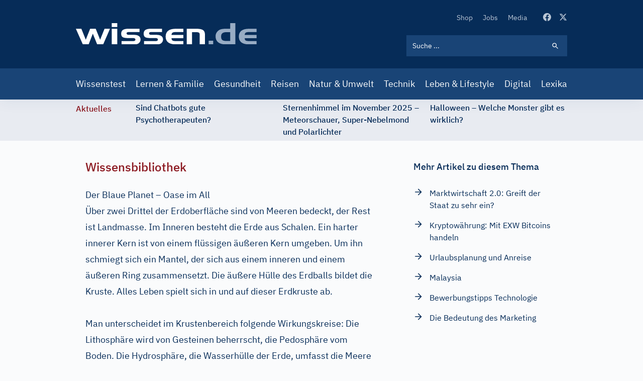

--- FILE ---
content_type: text/html; charset=UTF-8
request_url: https://www.wissen.de/bildwb/der-blaue-planet-oase-im-all
body_size: 38067
content:
<!DOCTYPE html>
<html lang="de" dir="ltr" prefix="og: https://ogp.me/ns#">
  <head>
          <!-- Google Tag Manager -->
      <script>(function(w,d,s,l,i){w[l]=w[l]||[];w[l].push({'gtm.start':
            new Date().getTime(),event:'gtm.js'});var f=d.getElementsByTagName(s)[0],
          j=d.createElement(s),dl=l!='dataLayer'?'&l='+l:'';j.async=true;j.src=
          'https://www.googletagmanager.com/gtm.js?id='+i+dl;f.parentNode.insertBefore(j,f);
        })(window,document,'script','dataLayer','GTM-ND43G5T');</script>
      <!-- End Google Tag Manager -->
        <meta name="google-site-verification" content="X84spxbZ9PPRQZrALj3EcC42Xa0Ie_Ym1lsb4erR-CY" />
    <meta charset="utf-8" />
<link rel="canonical" href="https://www.wissen.de/bildwb/der-blaue-planet-oase-im-all" />
<meta http-equiv="content-language" content="de" />
<meta name="robots" content="index, follow, max-snippet:-1, max-video-preview:-1, max-image-preview:large" />
<meta name="description" content="&lt;div class=&quot;wissende&quot;&gt;&lt;div xmlns=&quot;http://www.w3.org/1999/xhtml&amp;quot; class=&quot;bildwb_main&quot;&gt;&lt;div class=&quot;bildwb_kapitel&quot;&gt;&lt;h1 class=&quot;bildwb_kapitel_titel&quot; id=&quot;blaue_planet&quot;&gt;Der Blaue" />
<link rel="alternate" hreflang="x-default" href="https://www.wissen.de/bildwb/der-blaue-planet-oase-im-all" />
<meta property="og:type" content="Lexika" />
<meta property="og:url" content="https://www.wissen.de/bildwb/der-blaue-planet-oase-im-all" />
<meta property="og:title" content="Der Blaue Planet – Oase im All | wissen.de" />
<meta property="og:description" content="&lt;div class=&quot;wissende&quot;&gt;&lt;div xmlns=&quot;http://www.w3.org/1999/xhtml&amp;quot; class=&quot;bildwb_main&quot;&gt;&lt;div class=&quot;bildwb_kapitel&quot;&gt;&lt;h1 class=&quot;bildwb_kapitel_titel&quot; id=&quot;blaue_planet&quot;&gt;Der Blaue" />
<meta property="og:image:width" content="1080" />
<meta property="og:image:height" content="573" />
<meta name="Generator" content="Drupal 9 (https://www.drupal.org)" />
<meta name="MobileOptimized" content="width" />
<meta name="HandheldFriendly" content="true" />
<meta name="viewport" content="width=device-width, initial-scale=1.0" />
<script type="application/ld+json">{
    "@context": "https://schema.org",
    "@graph": [
        {
            "@type": "WebPage",
            "@id": "https://www.wissen.de/bildwb/der-blaue-planet-oase-im-all",
            "description": "\u0026lt;div class=\u0026quot;wissende\u0026quot;\u0026gt;\u0026lt;div xmlns=\u0026quot;http://www.w3.org/1999/xhtml\u0026amp;quot; class=\u0026quot;bildwb_main\u0026quot;\u0026gt;\u0026lt;div class=\u0026quot;bildwb_kapitel\u0026quot;\u0026gt;\u0026lt;h1 class=\u0026quot;bildwb_kapitel_titel\u0026quot; id=\u0026quot;blaue_planet\u0026quot;\u0026gt;Der Blaue",
            "inLanguage": "de"
        },
        {
            "@type": "WebSite",
            "@id": "https://www.wissen.de/#website",
            "name": "wissen.de",
            "url": "https://www.wissen.de/",
            "inLanguage": "de"
        }
    ]
}</script>
<link rel="icon" href="/themes/custom/wingsuit/apps/drupal/favicon.ico" type="image/vnd.microsoft.icon" />
<link rel="alternate" hreflang="de" href="https://www.wissen.de/bildwb/der-blaue-planet-oase-im-all" />

    <title>Der Blaue Planet – Oase im All | wissen.de</title>
      <link rel="preload" href="/themes/custom/wingsuit/dist/app-drupal/font/ibm-plex-serif-v10-latin-500.woff2" as="font" type="font/woff2" crossorigin="anonymous">
      <link rel="preload" href="/themes/custom/wingsuit/dist/app-drupal/font/ibm-plex-sans-v9-latin-regular.woff2" as="font" type="font/woff2" crossorigin="anonymous">
      <link rel="preload" href="/themes/custom/wingsuit/dist/app-drupal/font/ibm-plex-sans-v9-latin-500.woff2" as="font" type="font/woff2" crossorigin="anonymous">
      <link rel="preload" href="/themes/custom/wingsuit/dist/app-drupal/images/spritemap.svg" as="image" type="image/svg+xml">
      <link rel="dns-prefetch" href="https://www.google-analytics.com">
      <link rel="dns-prefetch" href="https://de.ioam.de">
      <meta name="viewport" content="width=device-width,initial-scale=1.0" />
      <meta name="publisher" content="Konradin Medien GmbH, Leinfelden-Echterdingen">
      <meta name="author" content="Konradin Medien GmbH, Leinfelden-Echterdingen">
      <meta name="msvalidate.01" content="4E118C9242E2AA5E9A9A90E9F4B2306E" />

      <style>
        /* ibm-plex-serif-regular - latin */
        @font-face {
          font-family: 'IBM Plex Serif';
          font-style: normal;
          font-weight: 400;
          font-display: swap;
          src: local(''),
          url('/themes/custom/wingsuit/dist/app-drupal/font/ibm-plex-serif-v10-latin-regular.woff2') format('woff2'), /* Chrome 26+, Opera 23+, Firefox 39+ */
          url('/themes/custom/wingsuit/dist/app-drupal/font/ibm-plex-serif-v10-latin-regular.woff') format('woff'); /* Chrome 6+, Firefox 3.6+, IE 9+, Safari 5.1+ */
        }

        /* ibm-plex-serif-italic - latin */
        @font-face {
          font-family: 'IBM Plex Serif';
          font-style: italic;
          font-weight: 400;
          font-display: swap;
          src: local(''),
          url('/themes/custom/wingsuit/dist/app-drupal/font/ibm-plex-serif-v10-latin-italic.woff2') format('woff2'), /* Chrome 26+, Opera 23+, Firefox 39+ */
          url('/themes/custom/wingsuit/dist/app-drupal/font/ibm-plex-serif-v10-latin-italic.woff') format('woff'); /* Chrome 6+, Firefox 3.6+, IE 9+, Safari 5.1+ */
        }

        /* ibm-plex-serif-500 - latin */
        @font-face {
          font-family: 'IBM Plex Serif';
          font-style: normal;
          font-weight: 500;
          font-display: swap;
          src: local(''),
          url('/themes/custom/wingsuit/dist/app-drupal/font/ibm-plex-serif-v10-latin-500.woff2') format('woff2'), /* Chrome 26+, Opera 23+, Firefox 39+ */
          url('/themes/custom/wingsuit/dist/app-drupal/font/ibm-plex-serif-v10-latin-500.woff') format('woff'); /* Chrome 6+, Firefox 3.6+, IE 9+, Safari 5.1+ */
        }

        /* ibm-plex-serif-500italic - latin */
        @font-face {
          font-family: 'IBM Plex Serif';
          font-style: italic;
          font-weight: 500;
          font-display: swap;
          src: local(''),
          url('/themes/custom/wingsuit/dist/app-drupal/font/ibm-plex-serif-v10-latin-500italic.woff2') format('woff2'), /* Chrome 26+, Opera 23+, Firefox 39+ */
          url('/themes/custom/wingsuit/dist/app-drupal/font/ibm-plex-serif-v10-latin-500italic.woff') format('woff'); /* Chrome 6+, Firefox 3.6+, IE 9+, Safari 5.1+ */
        }

        /* ibm-plex-sans-regular - latin */
        @font-face {
          font-family: 'IBM Plex Sans';
          font-style: normal;
          font-weight: 400;
          font-display: swap;
          src: local(''),
          url('/themes/custom/wingsuit/dist/app-drupal/font/ibm-plex-sans-v9-latin-regular.woff2') format('woff2'), /* Chrome 26+, Opera 23+, Firefox 39+ */
          url('/themes/custom/wingsuit/dist/app-drupal/font/ibm-plex-sans-v9-latin-regular.woff') format('woff'); /* Chrome 6+, Firefox 3.6+, IE 9+, Safari 5.1+ */
        }

        /* ibm-plex-sans-italic - latin */
        @font-face {
          font-family: 'IBM Plex Sans';
          font-style: italic;
          font-weight: 400;
          font-display: swap;
          src: local(''),
          url('/themes/custom/wingsuit/dist/app-drupal/font/ibm-plex-sans-v9-latin-italic.woff2') format('woff2'), /* Chrome 26+, Opera 23+, Firefox 39+ */
          url('/themes/custom/wingsuit/dist/app-drupal/font/ibm-plex-sans-v9-latin-italic.woff') format('woff'); /* Chrome 6+, Firefox 3.6+, IE 9+, Safari 5.1+ */
        }

        /* ibm-plex-sans-500 - latin */
        @font-face {
          font-family: 'IBM Plex Sans';
          font-style: normal;
          font-weight: 500;
          font-display: swap;
          src: local(''),
          url('/themes/custom/wingsuit/dist/app-drupal/font/ibm-plex-sans-v9-latin-500.woff2') format('woff2'), /* Chrome 26+, Opera 23+, Firefox 39+ */
          url('/themes/custom/wingsuit/dist/app-drupal/font/ibm-plex-sans-v9-latin-500.woff') format('woff'); /* Chrome 6+, Firefox 3.6+, IE 9+, Safari 5.1+ */
        }

        /* ibm-plex-sans-500italic - latin */
        @font-face {
          font-family: 'IBM Plex Sans';
          font-style: italic;
          font-weight: 500;
          font-display: swap;
          src: local(''),
          url('/themes/custom/wingsuit/dist/app-drupal/font/ibm-plex-sans-v9-latin-500italic.woff2') format('woff2'), /* Chrome 26+, Opera 23+, Firefox 39+ */
          url('/themes/custom/wingsuit/dist/app-drupal/font/ibm-plex-sans-v9-latin-500italic.woff') format('woff'); /* Chrome 6+, Firefox 3.6+, IE 9+, Safari 5.1+ */
        }

      </style>
    <link rel="stylesheet" media="all" href="/sites/default/files/css/css_5qXHBwU7-lf3biU_pjjuN6nYfN9fbhCygCdVSehBI0E.css" />
<link rel="stylesheet" media="all" href="/sites/default/files/css/css_wMl-nErFNv5k8ubgoO9BefKoPttHDPdnwDU55V1SIY8.css" />

    
            <!-- sourcepoint start -->
      <script type="text/javascript">
        !function () { var e = function () { var e, t = "__tcfapiLocator", a = [], n = window; for (; n;) { try { if (n.frames[t]) { e = n; break } } catch (e) { } if (n === window.top) break; n = n.parent } e || (!function e() { var a = n.document, r = !!n.frames[t]; if (!r) if (a.body) { var i = a.createElement("iframe"); i.style.cssText = "display:none", i.name = t, a.body.appendChild(i) } else setTimeout(e, 5); return !r }(), n.__tcfapi = function () { for (var e, t = arguments.length, n = new Array(t), r = 0; r < t; r++)n[r] = arguments[r]; if (!n.length) return a; if ("setGdprApplies" === n[0]) n.length > 3 && 2 === parseInt(n[1], 10) && "boolean" == typeof n[3] && (e = n[3], "function" == typeof n[2] && n[2]("set", !0)); else if ("ping" === n[0]) { var i = { gdprApplies: e, cmpLoaded: !1, cmpStatus: "stub" }; "function" == typeof n[2] && n[2](i) } else a.push(n) }, n.addEventListener("message", (function (e) { var t = "string" == typeof e.data, a = {}; try { a = t ? JSON.parse(e.data) : e.data } catch (e) { } var n = a.__tcfapiCall; n && window.__tcfapi(n.command, n.version, (function (a, r) { var i = { __tcfapiReturn: { returnValue: a, success: r, callId: n.callId } }; t && (i = JSON.stringify(i)), e.source.postMessage(i, "*") }), n.parameter) }), !1)) }; "undefined" != typeof module ? module.exports = e : e() }();
      </script>
      <script>
        window._sp_ = {
          config: {
            accountId: 692,
            baseEndpoint: 'https://cdn.privacy-mgmt.com',
          }
        }
      </script>
      <script src="https://cdn.privacy-mgmt.com/wrapperMessagingWithoutDetection.js"></script>
            <!-- sourcepoint end -->
              <script>
          function isDesktop() {
            var width = (window.innerWidth > 0) ? window.innerWidth : screen.width;
            return width >= 1280;
          }
          function isMobileOrTablet() {
            return !isDesktop();
          }
          function isTablet() {
            return isMobileOrTablet() && window.outerWidth >= 640 && window.hasOwnProperty('orientation');
          }
          function isMobile() {
            return isMobileOrTablet() && !isTablet();
          }
          function getPlatform() {
            if (isDesktop()) {
              return 'desktop';
            }
            if (isTablet()) {
              return 'tablet';
            }
            return 'mobile';
          }
          function IQSLoader(url) {
            var script = document.createElement("script")
            script.type = "text/javascript";
            script.src = url;
            document.getElementsByTagName("head")[0].appendChild(script);
          }
          var iqd_mode = (function () {
            var dm = window.location.href.toLowerCase();
            return (dm.indexOf('iqdeployment=') > 1) ? dm.split('iqdeployment=')[1].split('&')[0] : 'live';
          })();
          if (isDesktop()) {
            IQSLoader(
              "https://s3.eu-central-1.amazonaws.com/prod.iqdcontroller.iqdigital/cdn_wissen/" +
              iqd_mode + "/iqadcontroller.js.gz");
          } else {
            IQSLoader(
              "https://s3.eu-central-1.amazonaws.com/prod.iqdcontroller.iqdigital/cdn_wissen_mob/" +
              iqd_mode + "/iqadcontroller.js.gz");
          }
        </script>
        <script>
          (function () {
            window.AdController = {
              i: null, // page info
              q: [], // render queue
              f: false, // is finalized
              s: false, // is staged
              n: false, // is initialized
              r: null, // ready function
              c: [], // command queue
              setPageInfo: function (i) {
                window.AdController.i = i;
              },
              stage: function () {
                window.AdController.s = true;
              },
              initialize: function () {
                window.AdController.n = true;
              },
              render: function (n, c) {
                window.AdController.q.push([n, c]);
              },
              finalize: function () {
                window.AdController.f = true;
              },
              ready: function (callback) {
                window.AdController.r = callback;
              },
              startLoadCycle: function () {
                window.AdController.c.push(['startLoadCycle']);
              },
              reload: function (p, t) {
                window.AdController.c.push(['reload', p, t]);
              },
              reinitialize: function (i) {
                window.AdController.c.push(['reinitialize', i]);
              }
            };
          })();
        </script>
        <script>
        <!-- ########### CMS-MANDANTEN-OBJECT ############# -->
        var content_type = 'artikel'
        var handle = content_type;
        var topic = 'article';
        var cmsObject = {};
        cmsObject = {
          $handle: handle,
          level2: topic,
          level3: '',
          level4: '',
          keywords: topic,
          tma: '',
          platform: getPlatform()
        };
        </script>
        <script>
          if (!AdController._initialized) {
            AdController.setPageInfo(cmsObject);
            try {
              AdController.stage();
            } catch (e) {}
            AdController.initialize();
          } else {
            (function checkDOMReadyState(c) {
              try {
                if (AdController.getRenderController().isReady()) {
                  AdController.reinitialize(cmsObject);
                }
              } catch (e) {
                if (c < 50) {
                  c++;
                  setTimeout(function () {
                    checkDOMReadyState(c);
                  }, 100);
                }
              }
            })(0);
          }
        </script>
                    <!-- Start Matomo Code -->
        <script>
          var _paq = window._paq = window._paq || [];
          /* tracker methods like "setCustomDimension" should be called before "trackPageView" */
          _paq.push(["setExcludedQueryParams", ["p","preview_id","post_format","_thumbnail_id","preview_none","refresh","xing_share","src"]]);

          _paq.push(['trackPageView']);
          _paq.push(['enableLinkTracking']);
          (function() {
            var u="https://statistik.konradin.de/";
            _paq.push(['setTrackerUrl', u+'matomo.php']);
            _paq.push(['setSiteId', '41']);
            var d=document, g=d.createElement('script'), s=d.getElementsByTagName('script')[0];
            g.async=true; g.src=u+'matomo.js'; s.parentNode.insertBefore(g,s);
          })();
        </script>
        <!-- End Matomo Code -->
        </head>
  <body class="overflow-x-hidden antialiased text-blue-600 font-sans bg-blue-10 dark:bg-blue-700" x-data="{ menuIsOpen: false }">
              <!-- Google Tag Manager (noscript) -->
      <noscript><iframe src="https://www.googletagmanager.com/ns.html?id=GTM-ND43G5T"
                        height="0" width="0" style="display:none;visibility:hidden"></iframe></noscript>
      <!-- End Google Tag Manager (noscript) -->
        
      <div class="dialog-off-canvas-main-canvas h-full flex flex-col h-auto" data-off-canvas-main-canvas>
    




        <div class=" hidden xl:block">
      <div class="iqdcontainer " data-placement="pos_header" data-device="desktop"></div>
    </div>
          <div class=" xl:hidden">
      <div class="iqdcontainer " data-placement="pos_header" data-device="mobile"></div>
    </div>
    

<header id="main-header" class="header-offset bg-white w-full z-30 top-0 text-white shadow-xs">
    <div class="bg-blue-800">
    






  <div  class="max-w-5xl mx-auto w-full px-4 md:px-7.5">
                    <div>
          <div class="flex justify-between">
                        <div class="self-center">
              


<a  class="block w-[187px] lg:w-[360px] lg:h-11 lg:ml-0 lg:pr-0 lg:pl-0" href="/">
  <img src="/themes/custom/wingsuit/dist/app-drupal/images/logo.svg" width="360" height="42" alt="wissen.de Logo" class="w-full">
</a>

            </div>
            <div class="w-full max-w-xs py-6 lg:pt-[22px] lg:pb-6">
                            <div class="flex justify-end items-center space-x-4 lg:hidden">
                <div class="block lg:hidden hover:cursor-pointer" @click="menuIsOpen === true ? $refs.searchBar.focus() : menuIsOpen= true; $nextTick(() => { $refs.searchBar.focus() });">
                  
  
<svg  class="fill-current lg:w-5 lg:h-5 w-6 h-6 svg">
  <use xlink:href="/themes/custom/wingsuit/dist/app-drupal/images/spritemap.svg?v=3#search"></use>
</svg>

                </div>
                <div class="block lg:hidden">
                  <div class="relative">
  <div class="text-white w-10 h-10 -mr-2 relative focus:outline-none" @click="menuIsOpen = !menuIsOpen">
    <span class="sr-only">Open main menu</span>
    <div class="block w-5 absolute left-1/2 top-1/2 -translate-x-1/2 -translate-y-1/2">
      <span aria-hidden="true" class="bg-blue-500 block absolute h-0.5 w-5 bg-current transition duration-500 ease-in-out" :class="{'rotate-45': menuIsOpen,' -translate-y-[6px]': !menuIsOpen }"></span>
      <span aria-hidden="true" class="bg-blue-500 block absolute h-0.5 w-5 bg-current transition duration-500 ease-in-out" :class="{'opacity-0': menuIsOpen } "></span>
      <span aria-hidden="true" class="bg-blue-500 block absolute h-0.5 w-5 bg-current transition duration-500 ease-in-out" :class="{'-rotate-45': menuIsOpen, ' translate-y-[6px]': !menuIsOpen}"></span>
    </div>
  </div>
</div>

                </div>
              </div>
                            <div class="hidden lg:block">
                  <div class="block flex items-center space-x-8 pb-6 lg:justify-end">
    <nav>  <nav role="navigation" aria-labelledby="block-secondarynavigation-menu" id="block-secondarynavigation">
            
  <h2 class="visually-hidden" id="block-secondarynavigation-menu">Secondary Navigation</h2>
  

            <ul class="list-reset flex items-center space-x-5">
      <li class="py-2 lg:py-0">
      <a class="text-xs hover:text-white transition-colors duration-500 text-blue-200" href="https://www.wissenschaft-shop.de/startseite/?mskwakz=WISD33-001&amp;utm_campaign=WISD33-001">
        Shop
      </a>
    </li>
      <li class="py-2 lg:py-0">
      <a class="text-xs hover:text-white transition-colors duration-500 text-blue-200" href="/jobs">
        Jobs
      </a>
    </li>
      <li class="py-2 lg:py-0">
      <a class="text-xs hover:text-white transition-colors duration-500 text-blue-200" href="/search/media">
        Media
      </a>
    </li>
  </ul>


  </nav>

</nav>
    <div class="flex space-x-4">
      <a href="https://www.facebook.com/wissen.de" target="_blank" class="text-blue-200 hover:text-white active:text-white transition-colors duration-500">
        
  
<svg  class="fill-current lg:w-4 lg:h4 w-5 h-5 svg">
  <use xlink:href="/themes/custom/wingsuit/dist/app-drupal/images/spritemap.svg?v=3#facebook"></use>
</svg>

      </a>
      <a href="https://x.com/wissen_de" target="_blank" class="text-blue-200 hover:text-white active:text-white transition-colors duration-500">
        
  
<svg  class="fill-current lg:w-4 lg:h4 w-5 h-5 svg">
  <use xlink:href="/themes/custom/wingsuit/dist/app-drupal/images/spritemap.svg?v=3#x-twitter"></use>
</svg>

      </a>
    </div>
  </div>

                <div class="hidden lg:block lg:w-full lg:max-w-xs">
                  

  
  <form class="relative text-white" action="/search/all">
    <input  class="relative bg-blue-800 block w-full p-3 pr-10 text-xs placeholder-white lg:bg-blue-500 focus-visible:outline-none focus:bg-white focus:text-blue-800" placeholder="Suche ..." name="keyword" x-ref="searchBar" type="search"/>
    <div class="search-form-icon absolute inset-y-0 right-0 pr-4 flex items-center pointer-events-none">
      <span>
      
  
<svg  class="fill-current lg:w-4 lg:h4 w-5 h-5 svg">
  <use xlink:href="/themes/custom/wingsuit/dist/app-drupal/images/spritemap.svg?v=3#search"></use>
</svg>

      </span>
    </div>
    <input class="absolute inset-y-0 right-0 items-center cursor-pointer w-11 h-10" type="submit" data-form-type="action" value="">
  </form>

                </div>
              </div>
            </div>
          </div>
        </div>
            </div>
  </div>
    <div class="bg-blue-500">
  






  <div  class="max-w-5xl mx-auto w-full px-4 md:px-7.5">
                <div class="lg:block hidden" :class="{'block': menuIsOpen, 'hidden': !menuIsOpen}">
                <div class="lg:hidden pt-6">
          

  
  <form class="relative text-white" action="/search/all">
    <input  class="relative bg-blue-800 block w-full p-3 pr-10 text-xs placeholder-white lg:bg-blue-500 focus-visible:outline-none focus:bg-white focus:text-blue-800" placeholder="Suche ..." name="keyword" x-ref="searchBar" type="search"/>
    <div class="search-form-icon absolute inset-y-0 right-0 pr-4 flex items-center pointer-events-none">
      <span>
      
  
<svg  class="fill-current lg:w-4 lg:h4 w-5 h-5 svg">
  <use xlink:href="/themes/custom/wingsuit/dist/app-drupal/images/spritemap.svg?v=3#search"></use>
</svg>

      </span>
    </div>
    <input class="absolute inset-y-0 right-0 items-center cursor-pointer w-11 h-10" type="submit" data-form-type="action" value="">
  </form>

        </div>
        <nav>
            <nav role="navigation" aria-labelledby="block-mainnavigation-menu" id="block-mainnavigation">
            
  <h2 class="visually-hidden" id="block-mainnavigation-menu">Main navigation</h2>
  

          <div class="pt-6 pb-6 lg:pt-0 lg:pb-0">
  <ul class="list-reset lg:flex items-center justify-between space-y-4 lg:space-y-0 lg:-mx-2">
          <li>
        <a class="block text-white text-base lg:py-4 lg:hover:bg-blue-300 lg:px-2 hover:underline lg:hover:no-underline lg:hover:text-blue-800 transition-colors duration-500 " href="/wissenstest">
          Wissenstest
        </a>
      </li>
          <li>
        <a class="block text-white text-base lg:py-4 lg:hover:bg-blue-300 lg:px-2 hover:underline lg:hover:no-underline lg:hover:text-blue-800 transition-colors duration-500 " href="/lernen-familie">
          Lernen &amp; Familie
        </a>
      </li>
          <li>
        <a class="block text-white text-base lg:py-4 lg:hover:bg-blue-300 lg:px-2 hover:underline lg:hover:no-underline lg:hover:text-blue-800 transition-colors duration-500 " href="/gesundheit">
          Gesundheit
        </a>
      </li>
          <li>
        <a class="block text-white text-base lg:py-4 lg:hover:bg-blue-300 lg:px-2 hover:underline lg:hover:no-underline lg:hover:text-blue-800 transition-colors duration-500 " href="/reisen">
          Reisen
        </a>
      </li>
          <li>
        <a class="block text-white text-base lg:py-4 lg:hover:bg-blue-300 lg:px-2 hover:underline lg:hover:no-underline lg:hover:text-blue-800 transition-colors duration-500 " href="/natur-umwelt">
          Natur &amp; Umwelt
        </a>
      </li>
          <li>
        <a class="block text-white text-base lg:py-4 lg:hover:bg-blue-300 lg:px-2 hover:underline lg:hover:no-underline lg:hover:text-blue-800 transition-colors duration-500 " href="/technik-mobilitaet">
          Technik
        </a>
      </li>
          <li>
        <a class="block text-white text-base lg:py-4 lg:hover:bg-blue-300 lg:px-2 hover:underline lg:hover:no-underline lg:hover:text-blue-800 transition-colors duration-500 " href="/leben-lifestyle-0">
          Leben &amp; Lifestyle
        </a>
      </li>
          <li>
        <a class="block text-white text-base lg:py-4 lg:hover:bg-blue-300 lg:px-2 hover:underline lg:hover:no-underline lg:hover:text-blue-800 transition-colors duration-500 " href="/digital">
          Digital
        </a>
      </li>
          <li>
        <a class="block text-white text-base lg:py-4 lg:hover:bg-blue-300 lg:px-2 hover:underline lg:hover:no-underline lg:hover:text-blue-800 transition-colors duration-500 " href="/lexika-und-woerterbuecher-0">
          Lexika
        </a>
      </li>
      </ul>
</div>


  </nav>


        </nav>
                <div class="block lg:hidden">
          <div class="block flex items-center space-x-8 pb-6 lg:justify-end">
    <nav>  <nav role="navigation" aria-labelledby="block-secondarynavigation-mobile-menu" id="block-secondarynavigation-mobile">
            
  <h2 class="visually-hidden" id="block-secondarynavigation-mobile-menu">Secondary Navigation</h2>
  

            <ul class="list-reset flex items-center space-x-5">
      <li class="py-2 lg:py-0">
      <a class="text-xs hover:text-white transition-colors duration-500 text-blue-200" href="https://www.wissenschaft-shop.de/startseite/?mskwakz=WISD33-001&amp;utm_campaign=WISD33-001">
        Shop
      </a>
    </li>
      <li class="py-2 lg:py-0">
      <a class="text-xs hover:text-white transition-colors duration-500 text-blue-200" href="/jobs">
        Jobs
      </a>
    </li>
      <li class="py-2 lg:py-0">
      <a class="text-xs hover:text-white transition-colors duration-500 text-blue-200" href="/search/media">
        Media
      </a>
    </li>
  </ul>


  </nav>

</nav>
    <div class="flex space-x-4">
      <a href="https://www.facebook.com/wissen.de" target="_blank" class="text-blue-200 hover:text-white active:text-white transition-colors duration-500">
        
  
<svg  class="fill-current lg:w-4 lg:h4 w-5 h-5 svg">
  <use xlink:href="/themes/custom/wingsuit/dist/app-drupal/images/spritemap.svg?v=3#facebook"></use>
</svg>

      </a>
      <a href="https://x.com/wissen_de" target="_blank" class="text-blue-200 hover:text-white active:text-white transition-colors duration-500">
        
  
<svg  class="fill-current lg:w-4 lg:h4 w-5 h-5 svg">
  <use xlink:href="/themes/custom/wingsuit/dist/app-drupal/images/spritemap.svg?v=3#x-twitter"></use>
</svg>

      </a>
    </div>
  </div>

        </div>
      </div>
          </div>
  </div>
</header>
    








<div  class="bg-blue-100">
  <div  class="max-w-5xl mx-auto w-full px-4 md:px-7.5">
        <div class="relative w-full overflow-x-hidden py-1 overflow-y-hidden" style="min-height: 82px">
            <div class="w-full" data-component="tickerBar">
        <div class="flex lg:space-x-12">
          <div>
            <span class="hidden lg:block lg:py-0.5">
              <span class="font-medium text-sm text-center text-bordeaux-500 lg:flex">
                Aktuelles
              </span>
            </span>
          </div>
                    <div class="splide__track">
            <div class="splide__list flex w-full">

            </div>
          </div>
        </div>
      </div>
    </div>
        </div>
</div>

  

  <div data-drupal-messages-fallback class="hidden"></div>


        <div class=" hidden xl:block">
      <div class="iqdcontainer " data-placement="pos_1" data-device="desktop"></div>
    </div>
  <main class="main-content  dark:bg-blue-700">
<div class="dark:bg-blue-700">
    <div class="md:overflow-x-hidden pt-9 pb-9">
          <div class="main-content-bg bg-blue-10 dark:bg-blue-700 relative max-w-4xl mx-auto">
                
        









  <div  class="article-detail max-w-4xl mx-auto w-full px-4 md:px-7.5">
                  


  <div  class="gap-10 gap-y-10 md:gap-20 grid grid-cols-1 md:grid-cols-66/33">
                            <div>
                                                      <div>
      <h4 class="text-bordeaux-500 text-base md:text-2xl font-medium">
        
                    Wissensbibliothek
            

  
    </h4>
          <div class="font-normal text-blue-800 mt-4 text-base block lg:mt-6">
      <div>
      
<div class="prose dark:prose-dark lg:prose-lg max-w-none section-element">
          
                    <div class="wissende"><div xmlns="http://www.w3.org/1999/xhtml" class="bildwb_main"><div class="bildwb_kapitel"><h1 class="bildwb_kapitel_titel" id="blaue_planet">Der Blaue Planet – Oase im All</h1><div class="bildwb_einleitung">
            <p>Über zwei Drittel der Erdoberfläche sind von Meeren bedeckt, der Rest ist Landmasse. Im Inneren besteht die Erde aus Schalen. Ein harter innerer Kern ist von einem flüssigen äußeren Kern umgeben. Um ihn schmiegt sich ein Mantel, der sich aus einem inneren und einem äußeren Ring zusammensetzt. Die äußere Hülle des Erdballs bildet die Kruste. Alles Leben spielt sich in und auf dieser Erdkruste ab.        <div class=" hidden xl:block">
      <div class="iqdcontainer " data-placement="pos_2" data-device="desktop"></div>
    </div>
            <div class="-mx-4 md:mx-0 xl:hidden">
      <div class="iqdcontainer min-h-[600px]" data-placement="pos_2" data-device="mobile"></div>
    </div>
    </p>
            <p>Man unterscheidet im Krustenbereich folgende Wirkungskreise: Die Lithosphäre wird von Gesteinen beherrscht, die Pedosphäre vom Boden. Die Hydrosphäre, die Wasserhülle der Erde, umfasst die Meere und alle anderen Gewässer der Erde, während die Atmosphäre die Lufthülle der Erde bezeichnet. Alle von Lebewesen bewohnten Lebensräume schließen sich zur Biosphäre zusammen. Denn im Gegensatz zu anderen Planeten sind auf der Erde im Lauf der letzten 4,5 Mrd. Jahre Bedingungen entstanden, die die Entstehung von Leben zuließen. Eine Voraussetzung für dieses Leben ist die Atmosphäre, die den Stoffwechsel der Tiere und Pflanzen ermöglicht. Auch das Wasser der Hydrosphäre ist lebenswichtig.        <div class="-mx-4 md:mx-0 xl:hidden">
      <div class="iqdcontainer min-h-[480px]" data-placement="pos_3" data-device="mobile"></div>
    </div>
    </p>
            <p>Die Schwerkraft der Erde ist dafür verantwortlich, dass kein Objekt von der Erdoberfläche hinunterfällt. Die im Vergleich zur Erde viel geringere Schwerkraft des Mondes übt dennoch eine starke Anziehung auf das Wasser der Erde aus; deshalb gibt es Ebbe und Flut. Ohne das Magnetfeld der Erde würden gefährliche Teilchenstrahlungen wie der Sonnenwind alles Leben zerstören. Erzeugt wird dieses Magnetfeld durch einen Dynamoeffekt im äußeren, flüssigen Erdkern. Gewaltige Konvektionsströme steuern diesen Geodynamo. Die Ströme erhalten ihren Antrieb aus der Rotation, der Drehung der Erde um sich selbst.        <div class=" hidden xl:block">
      <div class="iqdcontainer " data-placement="pos_3" data-device="desktop"></div>
    </div>
            <div class="-mx-4 md:mx-0 xl:hidden">
      <div class="iqdcontainer min-h-[600px]" data-placement="pos_4" data-device="mobile"></div>
    </div>
    </p>
        </div><div class="bildwb_unterkapitel"><h2 class="bildwb_unterkapitel_titel" id="sphärenaufbau">Sphärenaufbau: Welten durchdringen sich</h2><div class="bildwb_frage">
                <h3 class="bildwb_frage_titel" id="sphärenaufbau_1">Was umhüllt die Erde?</h3>
                <p>Die Erdhülle oder Geosphäre. In diesem Raum berühren und durchdringen sich die Gesteinsschicht sowie Wasser- und Lufthülle. Man bezeichnet diese Bereiche auch als Lithosphäre, Hydrosphäre und Atmosphäre. Die Lithosphäre umfasst die Gesteinswelt der obersten Erdschichten. Die Hydrosphäre schließt sämtliches Wasser der Erde ein, die Atmosphäre ist die Luftschicht der Erde. Die Biosphäre ist der gesamte mit Lebewesen besiedelte Raum der Erde. Im Boden ist die gegenseitige Durchdringung der Teilhüllen besonders ausgeprägt. Hier wirken Bodenluft und -wasser sowie Bodenorganismen und verwittertes Gestein auf engstem Raum aufeinander ein. Die Bodenschicht wird deshalb auch als eigene Hülle oder Pedosphäre bezeichnet.        <div class="-mx-4 md:mx-0 xl:hidden">
      <div class="iqdcontainer min-h-[480px]" data-placement="pos_5" data-device="mobile"></div>
    </div>
    </p>
                <p>Übrigens: Alle Sphären sind miteinander verknüpft und beeinflussen sich gegenseitig. So hängt der Bodenaufbau der Pedosphäre vom jeweiligen Gesteinsuntergrund der Lithosphäre ab. Gleichzeitig bestimmen das Wasser der Hydrosphäre und die Luft der Atmosphäre die Bodenentwicklung. Lebewesen der Biosphäre nutzen den Boden als Lebensraum oder bearbeiten und verändern ihn.        <div class=" hidden xl:block">
      <div class="iqdcontainer " data-placement="pos_4" data-device="desktop"></div>
    </div>
            <div class="-mx-4 md:mx-0 xl:hidden">
      <div class="iqdcontainer min-h-[600px]" data-placement="pos_6" data-device="mobile"></div>
    </div>
    </p>
            </div><div class="bildwb_frage">
                <h3 class="bildwb_frage_titel" id="sphärenaufbau_2">Wie weit reicht die feste Gesteinsschicht?</h3>
                <p>Etwa 100 km tief. Diese Schicht, auch Lithosphäre genannt, umfasst die gesamte Erdkruste und Teile des Erdmantels.        <div class="-mx-4 md:mx-0 xl:hidden">
      <div class="iqdcontainer min-h-[480px]" data-placement="pos_7" data-device="mobile"></div>
    </div>
    </p>
                <p>Die Lithosphäre bildet jedoch keine durchgehend feste Schale, sondern ist in mehrere Platten zerlegt, die auf der sog. Asthenosphäre, dem Erdmantelbereich in 100–200 km Tiefe, »schwimmen« und den Untergrund der Kontinente und Meere aufbauen. Den Meeresboden bildet die dünne und relativ schwere ozeanische Kruste, die überwiegend aus Basalten besteht. Das Festland besteht aus der dicken und leichteren kontinentalen Kruste, in der vorwiegend Granite vorkommen.        <div class=" hidden xl:block">
      <div class="iqdcontainer " data-placement="pos_5" data-device="desktop"></div>
    </div>
            <div class="-mx-4 md:mx-0 xl:hidden">
      <div class="iqdcontainer min-h-[600px]" data-placement="pos_8" data-device="mobile"></div>
    </div>
    </p>
            </div><div class="bildwb_frage">
                <h3 class="bildwb_frage_titel" id="sphärenaufbau_3">Was ist typisch für einen Boden?</h3>
                <p>Im Boden, genauer gesagt, in der Verwitterungsschicht aus mineralischen und organischen Substanzen, laufen mehrere Prozesse ab. Sie werden durch das Ausgangsgestein, Niederschläge und andere Klimafaktoren sowie durch Lebewesen beeinflusst und führen zur Bildung eines charakteristischen Bodens. Jeder Boden hat also seinen eigenen »Fingerabdruck«. Alle Böden der Erde bilden zusammen die Pedosphäre. Diese ist eng mit der Lithosphäre, der Hydrosphäre, der Atmosphäre und der Biosphäre verbunden.        <div class="-mx-4 md:mx-0 xl:hidden">
      <div class="iqdcontainer min-h-[480px]" data-placement="pos_9" data-device="mobile"></div>
    </div>
    </p>
            </div><div class="bildwb_frage">
                <h3 class="bildwb_frage_titel" id="sphärenaufbau_4">Bedingen sich Klima und Boden gegenseitig?</h3>
                <p>Ja, in jeder Klimazone gibt es charakteristische Böden. Braunerden sind z. B. typisch für die Laub- und Mischwaldzonen der gemäßigten Breiten, wie bei uns in Deutschland, Podsole dagegen für die Nadelwaldregion der Taiga, etwa in Sibirien. In den Tropen sind Rotböden weit verbreitet.        <div class=" hidden xl:block">
      <div class="iqdcontainer " data-placement="pos_6" data-device="desktop"></div>
    </div>
            <div class="-mx-4 md:mx-0 xl:hidden">
      <div class="iqdcontainer min-h-[600px]" data-placement="pos_10" data-device="mobile"></div>
    </div>
    </p>
                <p>Böden dienen den höheren Pflanzen als Lebensstandort. Sie werden dort nicht nur mit lebenswichtigen Nährstoffen und Wasser versorgt, sondern auch vor schädlichen Stoffen geschützt.        <div class="-mx-4 md:mx-0 xl:hidden">
      <div class="iqdcontainer min-h-[480px]" data-placement="pos_11" data-device="mobile"></div>
    </div>
    </p>
            </div><div class="bildwb_frage">
                <h3 class="bildwb_frage_titel" id="sphärenaufbau_5">Wo überall lässt sich Wasser finden?</h3>
                <p>In der Hydrosphäre, der Wasserhülle der Erde. Sie umfasst das Oberflächen- und das oberflächennahe Wasser. Dazu zählen das Meereswasser, das Boden- und Grundwasser sowie das Wasser der Flüsse und Seen. Ein großer Teil des Regenwassers fließt an der Oberfläche oder unterirdisch ab. Grundwasser bildet sich aus Sickerwasser, das sich über einer wasserundurchlässigen Schicht staut. Undurchlässig für Wasser sind neben Tonen und Mergel auch vulkanische Gesteine. Ein Teil des Wassers ist auch in der Mineralstruktur von Gesteinen gebunden. Ein anderer Teil füllt die Poren zwischen den einzelnen Bodenpartikeln oder durchdringt den Boden in Form von Wasserdampf. Die zur Hydrosphäre gehörende Kryosphäre umfasst das feste Eis, also die Polkappen, die Eisschilde (z. B. auf Grönland), die Gletscher sowie das Eis der Eishöhlen und der Dauerfrostböden.        <div class=" hidden xl:block">
      <div class="iqdcontainer " data-placement="pos_7" data-device="desktop"></div>
    </div>
            <div class="-mx-4 md:mx-0 xl:hidden">
      <div class="iqdcontainer min-h-[600px]" data-placement="pos_12" data-device="mobile"></div>
    </div>
    </p>
            </div><div class="bildwb_frage">
                <h3 class="bildwb_frage_titel" id="sphärenaufbau_6">Warum erscheint die Erde vom All aus blau?</h3>
                <p>Weil mehr als zwei Drittel ihrer Fläche von Wasser bedeckt ist. Der größte Teil der rd. 1,4 Mrd. km³ Wasser befindet sich in den drei großen Weltmeeren: dem Atlantik, dem Pazifik und dem Indischen Ozean. Diese drei Ozeane und ihre Nebenmeere bedecken mit einer Fläche von ca. 360 Mio. km² mehr als zwei Drittel der Erdoberfläche.        <div class="-mx-4 md:mx-0 xl:hidden">
      <div class="iqdcontainer min-h-[480px]" data-placement="pos_13" data-device="mobile"></div>
    </div>
    </p>
            </div><div class="bildwb_frage">
                <h3 class="bildwb_frage_titel" id="sphärenaufbau_7">Wo auf der Erde regnet es am meisten?</h3>
                <p>Am Südhang des Himalaya gehen jährlich mehr als 10 000 mm nieder. In extrem trockenen Gebieten wie der Atacama-Wüste in Südamerika fällt praktisch überhaupt kein Regen. Insgesamt finden sich 13 000 km³ Wasser als Wasserdampf in der Atmosphäre, das sind 0,001 % der globalen Wassermenge. Aus Wasserdampf bilden sich Wolken, aus denen jedes Jahr etwa 500 000 km³ Niederschlag auf die Erde fällt. Ein Teil des Wassers verdunstet über offenen Wasserflächen und Oberflächen und gelangt so wieder in die Atmosphäre. Die Pflanzen geben ebenfalls Wasser dorthin ab.        <div class=" hidden xl:block">
      <div class="iqdcontainer " data-placement="pos_8" data-device="desktop"></div>
    </div>
            <div class="-mx-4 md:mx-0 xl:hidden">
      <div class="iqdcontainer min-h-[600px]" data-placement="pos_14" data-device="mobile"></div>
    </div>
    </p>
            </div><div class="bildwb_frage">
                <h3 class="bildwb_frage_titel" id="sphärenaufbau_8">Wo endet die Atmosphäre?</h3>
                <p>Die Atmosphäre, die Lufthülle der Erde, geht in 300–400 km Höhe allmählich in den Weltraum über. Sie besteht in ihren untersten 20 km aus einem Gemisch verschiedener Gase und gasförmiger Elemente, die von der Schwerkraft der Erde festgehalten werden. Mit 78 % hat Stickstoff den größten Anteil, Sauerstoff nimmt etwa ein Fünftel ein. Der Rest setzt sich aus Wasserdampf, Argon, Wasserstoff, Kohlendioxid und Edelgasen zusammen. In den unteren Schichten der Atmosphäre, dort wo sich auch das Wettergeschehen abspielt, gibt es erhebliche Mengen an Schwebeteilchen, sog. Aerosole – Staub, Dämpfe und Rauch. Insgesamt hat die Erdatmosphäre eine Masse von etwa 1500 Billionen Tonnen.</p>
            </div><div class="bildwb_frage">
                <h3 class="bildwb_frage_titel" id="sphärenaufbau_9">Wie verteilt sich das Leben?</h3>
                <p>Die Pedosphäre ist der Lebensraum der meisten Tiere und Pflanzen. Dazu zählen sämtliche Landtiere sowie der größte Teil der Pflanzen. Atmosphäre und Hydrosphäre steuern das Klima – Temperaturen und Niederschlagswerte sind für die Lebensbedingungen von entscheidender Bedeutung. Der Gesteinsuntergrund und der Boden versorgen die Pflanzen mit mineralischen Nährstoffen und speichern das lebenswichtige Wasser.</p>
                <p>Auch in der Hydrosphäre und der Atmosphäre gibt es Leben: Meeresflora und -fauna sind an den hohen Salzgehalt des Meerwassers angepasst. Die gesamte Lebewelt am Grund der Meere und der Seen wird als Benthos (griechisch = Tiefe) bezeichnet. Die frei schwimmende Lebewelt wird unter dem Begriff Nekton (Schwimmendes) zusammengefasst, die passiv schwebende heißt Plankton (Umhertreibendes).</p>
                <p>In der Atmosphäre schweben kleinste Organismen wie Bakterien, Pilze, Sporen, Pollen und andere Keime durch die unteren Schichten der Lufthülle unserer Erde; in den bodennahen Luftschichten über Land treten in jedem Kubikmeter Luft 500 –1000 solcher Organismen auf. Oberhalb von 3000 m ist die Luft dagegen keimfrei.</p>
                <p>Die Lebewesen sind unter den jeweiligen Verhältnissen in den verschiedenen Sphären entstanden. Ob Tiere oder Pflanzen, Bakterien oder Pilze  –  jede Sphäre verfügt über ihre eigenen Spezialisten.</p>
            </div><div class="bildwb_kasten">
                <h3 class="bildwb_kasten_titel" id="sphärenaufbau_a">Ist Stein gleich Stein?</h3>
                <p>Nein. Die Geologen unterscheiden drei Gruppen: Magmatische Gesteine wie Granit haben sich als Erstarrungsgesteine aus den heißen Schmelzen des oberen Erdmantels gebildet. Metamorphe Gesteine entstehen, wenn einem Gestein andere, mächtige Gesteinsschichten aufliegen und damit hoher Druck und große Hitze vorherrschen. Unter diesen Bedingungen ändern sich Struktur und Substanz der Gesteine – aus Kalk wird z. B. Marmor. Auch der Kontakt mit heißen Magmen führt zur Metamorphose. Werden metamorphes oder magmatisches Gestein durch Wind oder Wasser abgetragen und lagern sich die transportierten Gesteinsteile an anderer Stelle wieder ab, formen sie dort die dritte Gesteinsgruppe, die Sedimente. Ein typisches Sedimentgestein ist beispielsweise Sandstein.</p>
            </div><div class="bildwb_kasten_wni">
                <h3 class="bildwb_kasten_titel" id="sphärenaufbau_b">Wussten Sie, dass …</h3>
                <p>Salz, das in Gestein eindringt, dieses zum Platzen bringen kann? Das Gleiche schaffen auch Pflanzenwurzeln, die sich in Spalten vortasten.</p>
                <p>fast ein Viertel der Landoberfläche abflusslos ist? In diesen Gebieten gibt es keine Flüsse, die das Wasser in die Weltmeere führen.</p>
                <p>sich das gesamte Wettergeschehen in der 9–18 km hoch reichenden Troposphäre abspielt? Die Troposphäre ist die unterste Schicht der Atmosphäre.</p>
            </div><div style="clear:both;"></div><div class="bildwb_kasten">
                <h3 class="bildwb_kasten_titel" id="sphärenaufbau_c">Wie entstanden die meisten Seen?</h3>
                <p>Sie verdanken ihre Entstehung den Eiszeiten. Gletscherseen wurden durch Moränen, also dem vom Gletscher mitgeführten oder nach seinem Abschmelzen abgelagerten Gesteinsschutt, aufgestaut. Seen wie die des Alpenvorlandes bildeten sich in Vertiefungen, die eiszeitliche Gletscher ausgehobelt hatten. Die Seen der Mecklenburgischen Seenplatte sind auf einer solchen Moränenlandschaft entstanden. Viele Seen, darunter einige in Ostafrika, verdanken ihre Entstehung Einbrüchen der Erdkruste. Die Maarseen der Eifel sind mit Wasser gefüllte vulkanische Explosionstrichter. Karstseen hingegen bilden sich dort, wo ein kalkreicher Untergrund durch chemische Prozesse, die sog. Verkarstung, ausgeräumt wurde.</p>
            </div><div class="bildwb_kasten">
                <h3 class="bildwb_kasten_titel" id="sphärenaufbau_d">Wo gibt es kein Leben?</h3>
                <p>Im Innern der Erde sowie in den oberen Schichten der Atmosphäre; diese Bereiche liegen außerhalb der Biosphäre. Die Biosphäre umfasst nur den erdnahen Luftraum, den Boden sowie alle Gewässer und Höhlensysteme der Erde. Selbst in der »schwarzen« Tiefsee gibt es Leben: schätzungsweise 10 Mio. Arten.</p>
            </div></div><div class="bildwb_unterkapitel"><h2 class="bildwb_unterkapitel_titel" id="erddrehung">Erddrehung: Ständig in Bewegung</h2><div class="bildwb_frage">
                <h3 class="bildwb_frage_titel" id="erddrehung_1">Wie entstehen Tag und Nacht?</h3>
                <p>Die Erde rotiert um ihre eigene Achse, die sich quer durch den Globus vom Nordpol bis zum Südpol zieht. Etwa 24 Stunden braucht unser Planet, um sich einmal um sich selbst zu drehen. Durch die Rotation sind die Gebiete der Erde der Sonne mal zu- und mal abgewandt – lichte Tage wechseln sich mit dunklen Nächten ab.</p>
                <p>Vom Nordpol aus betrachtet, bewegt sich die Erde entgegen dem Uhrzeigersinn von Westen nach Osten. Wenn die Sonne tagsüber am Horizont einen Halbkreis beschreibt, dreht sich in Wirklichkeit die Erde unter der Sonne hinweg. Durch die West-Ost-Drehung geht die Sonne im Osten auf. Bevor in Deutschland die Sonne hinter dem Horizont hervorkommt, ist es in Asien also schon längst hell und in den USA noch lange dunkel.</p>
            </div><div class="bildwb_frage">
                <h3 class="bildwb_frage_titel" id="erddrehung_2">Wie beweist man, dass sich die Erde dreht?</h3>
                <p>Den ersten Beweis für die Erdrotation lieferte der französische Physiker Léon Foucault (1819–68), als er den nach ihm benannten Foucault'schen Pendelversuch 1851 im Pariser Panthéon vorführte.</p>
                <p>Foucault befestigte an der Kuppel des Pantheóns ein 68 m langes Pendel und ließ es hin- und herschwingen. Unten an der Kugel war ein Stift angebracht, der die Bewegung des Pendels in einer Sandschicht nachzeichnete. Die Ebene, in der ein Pendel im Raum schwingt, bleibt aufgrund der Trägheit immer gleich. Die Erde unter dem Pendel bewegt sich dagegen infolge der Erdrotation weiter. Diese Richtungsänderung machte das Pendel im Sand sichtbar.</p>
            </div><div class="bildwb_frage">
                <h3 class="bildwb_frage_titel" id="erddrehung_3">Wer erkannte die Sonne als Zentrum?</h3>
                <p>Der Astronom Nikolaus Kopernikus behauptete im 16. Jahrhundert, dass sich die Erde und ihre Nachbarplaneten in Kreisbahnen um die Sonne bewegen. Diese Theorie des heliozentrischen Weltbildes war so revolutionär, dass man auch von der »kopernikanischen Wende« spricht. Denn viele Jahrhunderte lang betrachtete man die Erde als das Zentrum des Weltalls. Bei diesem geozentrischen Weltbild kreisen Mond, Sonne und alle Planeten um die Erde.</p>
            </div><div class="bildwb_frage">
                <h3 class="bildwb_frage_titel" id="erddrehung_4">Wann kommt die Erde der Sonne am nächsten?</h3>
                <p>Am 2. Januar, dann liegen 147,1 Mio. km zwischen Sonne und Erde. Diese Position unseres Planeten wird als Perihel bezeichnet. Am 2. Juli ist die Erde mit 152,1 Mio. km am weitesten von der Sonne entfernt. Man nennt diese Position Aphel.</p>
                <p>Die Strecke, die die Erde bei einer Umrundung um die Sonne zurücklegt, ist 940 Mio. km lang. Die Bahn entspricht der Form einer Ellipse. Auf den verschiedenen Abschnitten dieser Ellipse ist die Erde unterschiedlich weit vom glühenden Zentrum unseres Sonnensystems entfernt.</p>
                <p>Die Drehung der Planeten um die Sonne wird als Revolution bezeichnet. Die Erde braucht dafür exakt 365 Tage, 5 Stunden, 48 Minuten und 46 Sekunden, also ein ganzes Jahr. Ihre Nachbarplaneten Venus und Mars schaffen es in 0,62 bzw. 1,88 Erdenjahren, Pluto dagegen benötigt fast 250 Jahre.</p>
            </div><div class="bildwb_frage">
                <h3 class="bildwb_frage_titel" id="erddrehung_5">Torkelt die Erde?</h3>
                <p>In der Tat, während sich die Erde um sich selber dreht, torkelt sie. Aber sie gerät dadurch nicht aus der Bahn.</p>
                <p>Für das Schlingern verantwortlich sind die Anziehungskräfte des Mondes und der Sonne. Durch sie verlässt die Erde die Idealform der Ellipse immer wieder, vergleichbar einem Kreisel, dessen Achse nicht mehr senkrecht zum Boden steht. Die Achse des Kreisels beginnt, sich um die Senkrechte zu drehen und beschreibt dabei die Form eines Kegels. Diese Bewegung der Erdachse heißt Präzession. Die Erdachse braucht ganze 25 780 Jahre für einen vollen Umlauf dieses gedachten Kegels. Auch der Mond weist eine solche Präzession auf. Sie bewirkt eine zusätzliche »nickende Bewegung« der Erdachse, die sog. Nutation.</p>
            </div><div class="bildwb_frage">
                <h3 class="bildwb_frage_titel" id="erddrehung_6">Was zeigt eigentlich der Polarstern an?</h3>
                <p>Die Nordrichtung. Deswegen diente er den Seefahrern lange Zeit zur Orientierung. In der Gegenwart zeigt die Erdachse genau in Richtung des Sterns »Alpha Ursae Minoris« im Sternbild des Kleinen Bären bzw. des Kleinen Wagens. Dieser Stern wird deswegen Polarstern genannt. Aufgrund der Bewegung der Erdachse, der Präzession, wird in 12 000 Jahren die Vega (»Alpha Lyrae«) im Sternbild der Leier die Funktion des Polarsterns einnehmen.</p>
            </div><div class="bildwb_kasten">
                <h3 class="bildwb_kasten_titel" id="erddrehung_a">Warum gibt es Schaltjahre?</h3>
                <p>Schaltjahre dienen dazu, den Unterschied zwischen der Umlaufzeit der Erde um die Sonne und dem nicht ganz exakten Kalenderjahr auszugleichen. Alle vier Jahre wird mit dem 29. Februar ein zusätzlicher Tag in den Kalender aufgenommen. In den vollen Jahrhundertjahren (1800, 1900) fällt das Schaltjahr aus. Ausnahme: Alle 400 Jahre, zuletzt im Jahr 2000, wird dieser Regel zum Trotz ein Schalttag eingefügt. Eingeführt wurde dieser Kalender im 16. Jahrhundert unter Papst Gregor XIII., daher heißt er gregorianischer Kalender.</p>
            </div><div class="bildwb_kasten_wni">
                <h3 class="bildwb_kasten_titel" id="erddrehung_b">Wussten Sie, dass …</h3>
                <p>ein Punkt am Nord- oder Südpol immer am gleichen Fleck verharrt, während ein Punkt am Äquator in jeder Sekunde 465 m zurücklegt?</p>
                <p>die Erde durch die Drehung um ihre eigene Achse am Pol leicht zusammengedrückt und am Äquator etwas herausgewölbt ist und deswegen keineswegs eine perfekte Kugel ist?</p>
                <p>auf der Nordhalbkugel die Luft aus einem Hochdruckgebiet in einem rechtsgerichteten Wirbel im Uhrzeigersinn und auf der Südhalbkugel gegen den Uhrzeigersinn abströmt?</p>
            </div><div style="clear:both;"></div></div><div class="bildwb_unterkapitel"><h2 class="bildwb_unterkapitel_titel" id="jahreszeiten">Jahreszeiten: Nicht überall gleich</h2><div class="bildwb_frage">
                <h3 class="bildwb_frage_titel" id="jahreszeiten_1">Wie entstehen die Jahreszeiten?</h3>
                <p>Der in unseren Breiten gut zu beobachtende Wechsel zwischen den Jahreszeiten Frühling, Sommer, Herbst und Winter beruht auf dem Umlauf der Erde um die Sonne, der Erdrotation sowie der »Schieflage« des Erdkörpers.</p>
                <p>Diese sog. Schiefe der Ekliptik bezieht sich auf die Abweichung der Erdachse von der Senkrechten auf der Ebene der Erdumlaufbahn um die Sonne. Jener Winkel von 23° 30' spielt eine besondere Rolle bei der Unterscheidung der Jahreszeiten, in denen das Sonnenlicht in unterschiedlichem Winkel auf die Erde fällt.</p>
            </div><div class="bildwb_frage">
                <h3 class="bildwb_frage_titel" id="jahreszeiten_2">Warum ist es im Sommer warm und im Winter kalt?</h3>
                <p>Im Bereich zwischen den Wendekreisen und den Polarkreisen schwanken die Temperaturen und die Beleuchtungsverhältnisse im Verlauf eines Jahres beträchtlich. Im Sommer kommen diese Regionen in den Genuss relativ steil einfallender Sonnenstrahlen. Es ist warm und die Tage sind lang, die Nächte kurz. Im Winter befindet sich die Sonne dagegen über dem südlichen Wendekreis im Zenit. Die Tage sind kurz, die langen Nächte kalt.</p>
                <p>Zwischen diesen beiden Extremen liegen die Übergangsjahreszeiten Frühling und Herbst. Im Frühling werden die Tage allmählich wärmer und es bleibt länger hell. Im Herbst wird es langsam kühler und die Tage werden immer kürzer.</p>
            </div><div class="bildwb_frage">
                <h3 class="bildwb_frage_titel" id="jahreszeiten_3">Gibt es Jahreszeiten am Äquator?</h3>
                <p>Nein, die heiße Zone rund um den Äquator erfreut sich ganzjährig eines hohen Sonnenstands.</p>
                <p>Am Äquator selber wechseln sich an allen Tagen des Jahres zwölf Stunden Licht mit zwölf Stunden Dunkelheit ab. Dabei variieren die Temperaturen im Jahresverlauf nur minimal. Im Lauf eines einzelnen Tages können sie dagegen beträchtlich schwanken. Man bezeichnet deswegen das Klima in der heißen Zone rund um den Äquator als Tageszeitenklima – im Gegensatz zum Jahreszeitenklima, das in den gemäßigten Breiten, z. B. in Mitteleuropa, herrscht.</p>
            </div><div class="bildwb_frage">
                <h3 class="bildwb_frage_titel" id="jahreszeiten_4">Wo ist es ein halbes Jahr lang dunkel?</h3>
                <p>Den ganzen Winter über herrscht an den Polen Finsternis, sechs Monate geht die Sonne nicht auf. An den Polarkreisen bleibt sie nur einen einzigen Tag hinter dem Horizont verborgen.</p>
                <p>Im Sommer ist es umgekehrt: An den Polen geht die Sonne ein halbes Jahr lang nicht unter, an den Polarkreisen leuchtet sie 24 Stunden lang über dem Horizont. Je weiter man Richtung Nord- oder Südpol reist, desto extremer werden die Unterschiede zwischen Sommer und Winter. Dabei darf man nicht vergessen, dass auf der Südhalbkugel genau dann Sommer ist, wenn bei uns Winter herrscht.</p>
            </div><div class="bildwb_frage">
                <h3 class="bildwb_frage_titel" id="jahreszeiten_5">Wann beginnt der Sommer?</h3>
                <p>Nach den astronomischen Jahreszeiten beginnt der Sommer am 21. Juni, also am Tag der Sommersonnenwende, dann ist die Nacht am kürzesten. Für die Meteorologen beginnt der Sommer bereits am 1. Juni. Der Grund dafür liegt in langjährigen Wetterbeobachtungen. Auch für die anderen Jahreszeiten wurden die meteorologischen Anfangsdaten jeweils auf den ersten Tag des Monats gelegt, in dem die entsprechende Jahreszeit laut astronomischer Berechnung beginnt.</p>
                <p>Übrigens: Aus den langjährigen Aufzeichnungen über den Lebenslauf der Pflanzen leitet sich für Mitteleuropa ein Kalender ab, der sich an den jeweiligen Entwicklungsstadien bestimmter Pflanzen orientiert (phänologischer Kalender). So beginnt der Frühsommer mit der Blüte des Holunders und des Waldgeißbarts, im Hochsommer blühen die Sommerlinde und die Gewöhnliche Wegwarte. Der Spätsommer lässt die Frucht der Felsenbirne reifen und die Herbstanemone aufblühen. Die phänologischen Jahreszeiten lassen sich nicht mit festen Kalendertagen in Verbindung bringen, denn sie variieren im Ost-West-Verlauf.</p>
            </div><div class="bildwb_frage">
                <h3 class="bildwb_frage_titel" id="jahreszeiten_6">Wieso gibt es Zeitzonen?</h3>
                <p>Aus Bequemlichkeit: Ein Reisender, der in Richtung Osten einmal die Erde umrundet, muss alle 15 Längengrade seine Uhr um eine Stunde vorstellen. An seinen Ausgangspunkt zurückgekehrt, würde seine Uhr einen ganzen Tag vorgehen. Um diese Zeitverschiebung auszugleichen, wurden die Zeitzonen und entlang des 180. Längengrades die Datumsgrenze eingeführt. Wer diesen Längengrad überquert, hat also einen Tag »gewonnen« oder »verloren« – das hängt davon ab, aus welcher Richtung er kommt.</p>
                <p>Ausgehend vom willkürlich festgelegten Nullmeridian von Greenwich bei London hat man die Erde in 24 Zeitzonen unterteilt, die jeweils im Durchschnitt 15 Längenkreise einnehmen. Unsere Zonenzeit ist die Mitteleuropäische Zeit, MEZ, für den 15. Längengrad östlich von Greenwich. Bezugspunkt für die Uhrzeit ist immer die Sonne, die Zeitangabe 12 Uhr bezieht sich an jedem Ort der Erde immer auf den höchsten Sonnenstand.</p>
            </div><div class="bildwb_kasten_wni">
                <h3 class="bildwb_kasten_titel" id="jahreszeiten_a">Wussten Sie, dass …</h3>
                <p>es am 21. März und 23. September auf allen Punkten der Erde 12 Stunden Tag und 12 Stunden Nacht ist? Man nennt diese Tage Frühlingstagundnachtgleiche bzw. Herbsttagundnachtgleiche.</p>
                <p>bestimmte Pflanzenproteine die Tageslänge messen und dadurch den Pflanzen vermitteln, dass sie blühen sollen?</p>
            </div><div style="clear:both;"></div></div><div class="bildwb_unterkapitel"><h2 class="bildwb_unterkapitel_titel" id="gezeiten">Gezeiten: Mondsüchtiges Meer</h2><div class="bildwb_frage">
                <h3 class="bildwb_frage_titel" id="gezeiten_1">Wer ist für Ebbe und Flut verantwortlich?</h3>
                <p>In erster Linie der Mond. Eine gedachte Verbindungslinie zwischen dem Mittelpunkt der Erde und dem des Mondes trifft etwa 1700 km unterhalb der Erdoberfläche auf den gemeinsamen Massenschwerpunkt des Erde-Mond-Systems. Durch die Eigendrehung der Erde verlagert dieser Punkt seinen Bezug zum Mond täglich. Die durch die Rotation des ganzen Systems ausgelöste Fliehkraft und die Anziehungskraft des Mondes bewirken zusammen, dass das Meerwasser zu einem Flutberg angehoben wird.</p>
                <p>Auf der dem Mond zugewandten Seite überwiegen dabei die Anziehungskräfte des Mondes, so dass sich der Flutberg in dessen Richtung erhebt. Gleichzeitig entsteht auf der dem Mond abgewandten Seite ein zweiter Flutberg, bei dem die Fliehkraft die Anziehungskraft des Mondes überlagert. Beide Flutberge wandern aufgrund der Erddrehung von Osten nach Westen um die Erde.</p>
                <p>Von der Küste aus betrachtet, zeigen sich die Flutberge in den Gezeiten. Bei Ebbe ist der Wasserstand niedrig, bei Flut ist er hoch. Den Unterschied des Wasserstandes bezeichnet man als Tidenhub. Aufgrund der Erddrehung treten an den meisten Küsten täglich zweimal Ebbe und zweimal Flut auf.</p>
                <p>Auch wenn die Anziehungskraft des Mondes auf unserem Planeten 2,5-mal stärker als die der 380-mal weiter entfernten Sonne zu spüren ist, hat auch sie Einfluss auf Ebbe und Flut. Denn die Sonne besitzt die 27-millionenfache Masse des Mondes.</p>
            </div><div class="bildwb_frage">
                <h3 class="bildwb_frage_titel" id="gezeiten_2">An welchen Tagen ist die Flut besonders stark?</h3>
                <p>Bei Vollmond und Neumond. Wenn sich Sonne, Mond und Erde in einer gedachten Linie hintereinander aufreihen, wirken die Anziehungskräfte des Mondes und der Sonne in die gleiche Richtung und summieren sich: Die Flut wird zur Springflut bzw. Springtide.</p>
                <p>Stehen Sonne, Mond und Erde dagegen im rechten Winkel zueinander, heben sich die Anziehungskräfte teilweise auf. Ebbe und Flut sind nur gering, und es herrschen sog. Nipptiden.</p>
            </div><div class="bildwb_frage">
                <h3 class="bildwb_frage_titel" id="gezeiten_3">Wo ist der Tidenhub am höchsten?</h3>
                <p>Wie stark sich die Gezeiten an den Küsten auswirken, hängt von der Form der Ozeanbecken, aber auch vom Verlauf der jeweiligen Küstenlinie ab; in engen Buchten ist er besonders groß. Den weltweit höchsten Wert erreicht der Tidenhub in der Fundybai an der Ostküste Kanadas. Der Wasserstand zwischen Ebbe und Flut schwankt dort um annähernd 21 m.</p>
                <p>Während der Tidenhub im offenen Meer nur wenige Zentimeter beträgt, nimmt er zu den Küsten hin deutlich zu. Im Ärmelkanal zwischen Großbritannien und Frankreich schwankt die Höhe des Meeresspiegels um etwa 2 m, doch an den Küsten kann der Unterschied zwischen Ebbe und Flut 11 m erreichen. In Binnenmeeren macht sich der Tidenhub dagegen kaum bemerkbar. Selbst im riesigen Mittelmeer beträgt der Tidenbub lediglich 40 cm. Auch an der Ostsee hebt sich das Meer bei Flut nur wenig.</p>
            </div><div class="bildwb_frage">
                <h3 class="bildwb_frage_titel" id="gezeiten_4">Wo enden die Gezeiten?</h3>
                <p>In Flüssen, die in Trichtermündungen ins Meer fließen, machen sich die Gezeiten bis weit ins Landesinnere bemerkbar. In der Elbe hebt und senkt sich das Wasser noch in 148 km Entfernung von der Mündung. Im Amazonas wirken sich die Gezeiten sogar bis 1000 km von der Mündung entfernt aus.</p>
                <p>Stößt das Meerwasser bei Flut bis in den Mündungstrichter eines Flusses vor, wird es an der Wellenfront durch die auftretende Verengung abgebremst. Das nachfolgende Wasser strömt aber ungebremst nach, so dass eine hohe Sprungwelle, eine sog. Bore entsteht. Diese wandert sprunghaft den Fluss aufwärts. Die Boren im Amazonas werden bis zu 5 m hoch, die des Ganges erreichen sogar bis zu 6 m. Auch in Europa treten übrigens Boren auf: Im Fluss Severn in Südwest-England dringen beispielsweise 2 m hohe Boren mit einer Höchstgeschwindigkeit von 14 km/h flussaufwärts vor.</p>
            </div><div class="bildwb_frage">
                <h3 class="bildwb_frage_titel" id="gezeiten_5">Welche Rolle spielen Wind und Wetter?</h3>
                <p>Die Größe der Wellen, mit denen die Flut an Land schlägt, ist von der Windstärke abhängig. Streicht der Wind leicht über das Meer, kräuselt sich die Meeresoberfläche. Weht er heftig, bilden sich hohe Wellen, die den Wasserberg mehr als 3 m über die normale Fluthöhe anheben können. Starke, in Richtung Küste wehende Winde können regelrechte Sturmfluten verursachen. Eine solche Sturmflut traf am 16./17. Februar 1962 die deutsche Nordseeküste. Zahlreiche Deiche an der Küste, der Elbe und der Weser konnten den meterhohen Wassermassen und heftigen Orkanböen nicht standhalten. Im 100 km von der Küste entfernten Hamburg zerstörte die Sturmflut mehrere Deiche der Elbe und überflutete ganze Stadtteile. 300 Menschen fanden in den Fluten den Tod.</p>
                <p>Wehen die Winde vom Land aufs Meer, wird das Wasser von der Küste weggedrückt. Wellen, die aus verschiedenen Richtungen kommen, überlappen sich dann zur Dünung.</p>
                <p>Auch Luftdruckunterschiede beeinflussen den Tidenhub. Ein hoher Luftdruck presst das Meerwasser hinunter und die Flut ist niedrig. Bei niedrigem Luftdruck ist sie dagegen höher.</p>
            </div><div class="bildwb_kasten_wni">
                <h3 class="bildwb_kasten_titel" id="gezeiten_a">Wussten Sie, dass …</h3>
                <p>sich Ebbe und Flut jeden Tag um 60 Minuten nach vorn schieben? Wenn sich die Erde in 24 Stunden einmal um sich selber gedreht hat, ist der Mond durch seine Drehung um die Erde ebenfalls ein Stück weiter gewandert.</p>
                <p>ein Wattenmeer ein flacher Meeresteil an der Küste ist, der bei Ebbe trockenliegt? Das größte Wattenmeer der Erde ist das etwa 8000 km² große Wattenmeer der Nordsee. Während der Ebbe wird der schlammige Meeresboden, das Watt, entblößt.</p>
                <p>Gezeiten eine große Menge an Energie in sich bergen? Das Heben und Senken des Meeres macht sich der Mensch in Gezeitenkraftwerken zunutze.</p>
            </div><div style="clear:both;"></div></div><div class="bildwb_unterkapitel"><h2 class="bildwb_unterkapitel_titel" id="erdinneres">Erdinneres: Dicker Mantel und heißer Kern</h2><div class="bildwb_frage">
                <h3 class="bildwb_frage_titel" id="erdinneres_1">Wie wird das Erdinnere erforscht?</h3>
                <p>Wissenschafter, die Geophysiker, messen auf dem ganzen Globus mit Seismographen die Ausbreitung und die Geschwindigkeit von Erdbebenwellen durch das Erdinnere. Daraus gewinnen sie Informationen über den Aufbau der Erde.</p>
                <p>Je dichter das Material ist, das die Erdbebenwellen durchqueren, desto schneller verbreiten sie sich. An bestimmten Stellen werden die Erdbebenwellen zurückgeworfen, dort, wo unterschiedliches Material aneinandergrenzt, »springen« sie. So entstand die Vorstellung, dass die Erde aus mehreren unterschiedlich dichten, schalenförmig angeordneten Abschnitten aufgebaut ist: der Erdkruste, dem Erdmantel und dem Erdkern. Grenzflächen, sog. Diskontinuitäten, trennen die einzelnen Schalen voneinander. Von der Erdoberfläche bis zum Kern steigen Temperatur, Druck und Dichte beständig an.</p>
            </div><div class="bildwb_frage">
                <h3 class="bildwb_frage_titel" id="erdinneres_2">Wie dünn ist die Erdkruste?</h3>
                <p>Im Vergleich zu den anderen Schalen ist die Erdkruste, die äußerste Schicht, so dünn wie eine Eierschale. An ihrer dicksten Stelle erreicht sie gerade einmal 50 km. Schon dort steigen die Temperaturen auf 100 °C an. Der Druck beträgt in der Kruste bis zu 15 kbar.</p>
                <p>Die kontinentale Kruste ist 10–50 km mächtig und besteht überwiegend aus Graniten mit hohen Silicium- und Aluminiumgehalten. Deshalb wird sie auch als »Sial« bezeichnet. In der ozeanischen Kruste überwiegen dagegen schwere Gesteine wie Basalt und Gabbro. Der Anteil an Magnesium und Eisen liegt im Vergleich zur kontinentalen Kruste höher. Ihrem Silicium- und Magnesiumgehalt verdankt die ozeanische Kruste die Bezeichnung »Sima«. Sie ist mit 7–8 km Dicke wesentlich dünner als die kontinentale Kruste.</p>
            </div><div class="bildwb_frage">
                <h3 class="bildwb_frage_titel" id="erdinneres_3">Welche der Erdschalen ist die dickste?</h3>
                <p>Der Erdmantel. Er beginnt maximal 50 km unterhalb der Erdoberfläche und reicht bis in 2900 km Tiefe. Insgesamt nimmt er 83 % des Volumens der Erde ein. Kruste und Erdmantel werden durch die Mohorovičic'-Diskontinuität (kurz: »Moho«) getrennt. Der Erdmantel teilt sich in einen oberen und einen unteren Teil, dazwischen befindet sich eine einige hundert Kilometer mächtige Übergangszone.</p>
            </div><div class="bildwb_frage">
                <h3 class="bildwb_frage_titel" id="erdinneres_4">Was unterscheidet den oberen vom unteren Erdmantel?</h3>
                <p>Der etwa 400 km dicke obere Erdmantel ist außen fest und zum Erdzentrum hin flüssig. Dagegen besteht der untere Erdmantel überall aus festem Gestein.</p>
                <p>Außen bildet der obere Erdmantel zusammen mit der Erdkruste die Lithosphäre, die äußere Gesteinshülle der Erde. In Richtung Erdinneres schließt sich der Lithosphäre die Asthenosphäre an. Temperaturen von rd. 1400 °C und ein Druck von 200–350 kbar lassen das Gestein hier zu flüssigem Magma schmelzen. Dieses besteht zu großen Teilen aus Peridotit, einem überwiegend aus Silikaten aufgebautem Gestein.</p>
                <p>Im festen unteren Erdmantel steigt der Druck auf 1000–1400 kbar. Über die stoffliche Zusammensetzung dieser Schicht ist sich die Wissenschaft noch nicht einig; wahrscheinlich besteht sie aus Verbindungen von Silicium mit anderen Elementen. Die Temperaturen steigen auf bis zu 2500 °C an.</p>
            </div><div class="bildwb_frage">
                <h3 class="bildwb_frage_titel" id="erdinneres_5">Wo ist die Erde am heißesten ?</h3>
                <p>Im inneren Erdkern. Dort werden Temperaturen von 5000–7000 °C erreicht. Dagegen herrschen im flüssigen äußeren Erdkern »nur« 3000 °C. Nach außen kühlt sich die Erde immer weiter ab.</p>
                <p>Der Erdkern besteht aus einer äußeren flüssigen und einer inneren festen Schicht. Er hat einen Durchmesser von nur 7000 km und wird durch eine etwa 200 km mächtige Grenzzone, die Wichert-Gutenberg-Diskontinuität, vom Erdmantel getrennt.</p>
                <p>Die meisten Forscher gehen davon aus, dass der äußere Kern aus glutflüssigem Eisen und Eisenoxid besteht, der innere aus festem Eisen und Nickel. Am Übergang zwischen äußerem und inneren Kern lagert sich flüssiges Eisen aus dem »eisernen Ozean« des äußeren Kerns am festen inneren Kern an. Der innere Kern wächst dadurch pro Jahr um ca. 1 cm.</p>
            </div><div class="bildwb_kasten_wni">
                <h3 class="bildwb_kasten_titel" id="erdinneres_a">Wussten Sie, dass …</h3>
                <p>die tiefste jemals durchgeführte Bohrung auf der russischen Halbinsel Kola stattfand und gerade einmal 12 km in die Tiefe reichte? Das ist nicht viel für die Erde mit ihrem Durchmesser von über 12 700 km.</p>
                <p>sich die Erde zu je einem Drittel aus Eisen und Sauerstoff, 15 % Silicium und 13 % Magnesium zusammensetzt? Den Rest bilden Nickel, Schwefel, Calcium, Aluminium sowie andere Elemente.</p>
            </div><div style="clear:both;"></div></div><div class="bildwb_unterkapitel"><h2 class="bildwb_unterkapitel_titel" id="schwerkraft">Schwerkraft: Alles im Gleichgewicht</h2><div class="bildwb_frage">
                <h3 class="bildwb_frage_titel" id="schwerkraft_1">Wieso fällt nichts von der Erde herunter?</h3>
                <p>Das liegt an der Schwerkraft. Durch sie ziehen sich alle Objekte gegenseitig an. Die Erde besitzt mit 5,97 x 10<sup>24</sup> kg eine sehr große Masse – viel mehr als alle Objekte, die sich auf ihr befinden – und zieht daher andere Körper besonders stark an.</p>
                <p>Übrigens: Auch der Mond wird von der Erde angezogen. Da er aber weit von ihr entfernt ist, fällt er nicht auf sie herab, sondern wird von der Schwerkraft in eine nahezu kreisförmige Umlaufbahn gezwungen. Die Anziehungskraft des Mondes wirkt ihrerseits auf die Erde ein und bremst sie in ihrer Rotation um die eigene Achse.</p>
            </div><div class="bildwb_frage">
                <h3 class="bildwb_frage_titel" id="schwerkraft_2">Was hält einen Satelliten in seiner Bahn?</h3>
                <p>Auch dafür ist die Schwerkraft verantwortlich. Um um die Erde zu fliegen, müssen Satelliten und Raumschiffe mit genügend Kraft in eine zur Erde parallele Umlaufbahn befördert werden. Dort bewegen sie sich mit sehr hoher Geschwindigkeit fort.</p>
                <p>Die Fernsehsatelliten, die sich auf sog. geostationären Bahnen in 36 000 km Höhe befinden, bewegen sich genauso schnell wie sich die Erde um sich selbst dreht; damit stehen sie immer über demselben Erdpunkt.</p>
            </div></div><div class="bildwb_unterkapitel"><h2 class="bildwb_unterkapitel_titel" id="magnetismus">Magnetismus: Unsichtbare Kraft aus dem Inneren</h2><div class="bildwb_frage">
                <h3 class="bildwb_frage_titel" id="magnetismus_1">Ist die Erde ein Dynamo?</h3>
                <p>Heute geht man davon aus, dass ein riesiger Geodynamo im Erdinnern das Magnetfeld der Erde aufrecht hält. Angetrieben wird er durch die Konvektionsströme im äußeren Erdkern. Dort befindet sich flüssiges Eisen, das nicht nur einen ausgezeichneten elektrischen Leiter abgibt, sondern auch leicht ins Strömen gerät. Die Bewegung des flüssigen Eisens erzeugt ein elektrisches Feld, welches das Magnetfeld der Erde aufbaut. Das Magnetfeld seinerseits hält den Geodynamo in Gang, ein Phänomen, das in der Elektrotechnik genutzt wird, z. B. bei der Stromerzeugung durch Generatoren.</p>
                <p>Das irdische Magnetfeld wird durch den Sonnenwind auf seiner der Sonne zugewandten Seite zu einer 65 000 km breiten Schicht zusammengedrückt. Auf der sonnenabgewandten Seite bildet das Magnetfeld einen mehrere Millionen Kilometer langen Schweif.</p>
            </div><div class="bildwb_frage">
                <h3 class="bildwb_frage_titel" id="magnetismus_2">Wo liegen die magnetischen Pole?</h3>
                <p>Der magnetische Nordpol befindet sich derzeit nördlich von Kanada, etwa 1400 km vom geographischen Nordpol entfernt. Jahr für Jahr wandert er etwa 7,5 km weiter nach Norden. Zwischen dem magnetischen und dem geographischen Südpol liegen sogar 2700 km. Der magnetische Südpol legt jedes Jahr etwa 10 km in nordwestlicher Richtung zurück, entfernt sich also vom geographischen Südpol. Die Magnetpole verändern ihre Position, weil die magnetischen Feldlinien, die sich zwischen ihnen in Bögen um die Erde spannen, in Form und Stärke variieren.</p>
            </div><div class="bildwb_frage">
                <h3 class="bildwb_frage_titel" id="magnetismus_3">Steht uns eine Umpolung bevor?</h3>
                <p>Wahrscheinlich. Im Laufe der Erdgeschichte hat sich das Magnetfeld der Erde mehrmals umgepolt: Der Nordpol wurde zum Südpol, der Südpol zum Nordpol. Im Durchschnitt geschieht dies alle 500 000 Jahre. Der letzte Wechsel fand vor 760 000 Jahren statt, eine neue Umkehr wäre demnach bald fällig.</p>
                <p>Allerdings geschieht die Umpolung des Magnetfeldes nicht von heute auf morgen. Vielmehr kündigt sie sich durch leichte Veränderungen im Magnetfeld an. Seit Beginn der Messungen vor 150 Jahren hat die Kraft des Magnetfeldes kontinuierlich abgenommen. Bis das komplette Magnetfeld zusammenbricht, vergehen wahrscheinlich noch Jahrhunderte. Dann büßt die Erde kurzzeitig ihren magnetischen Schutzschild vor dem Sonnenwind ein.</p>
            </div><div class="bildwb_kasten">
                <h3 class="bildwb_kasten_titel" id="magnetismus_a">Wer lüftete das Geheimnis des Magnetismus?</h3>
                <p>Der Engländer William Gilbert (1544–1603) entdeckte Ende des 16. Jahrhunderts, dass die Erde selbst wie ein riesiger Magnet wirkt. Dass eine frei bewegliche Magnetitnadel sich in Nord-Süd-Richtung einpendelt, ist in Europa mindestens seit dem 13. Jahrhundert bekannt. Seit dieser Zeit nutzen die Europäer die unsichtbare Kraft des Magnetismus mithilfe des Magnet-Kompasses als Orientierungshilfe.</p>
            </div><div class="bildwb_kasten_wni">
                <h3 class="bildwb_kasten_titel" id="magnetismus_b">Wussten Sie, dass …</h3>
                <p>sich die Erde ohne die Anziehungskraft des Mondes dreimal schneller um sich selbst drehen würde? Ein Tag wäre statt 24 nur acht Stunden lang.</p>
                <p>die Schwerkraft am Äquator geringer als an den Polen ist? Ursache dafür sind Fliehkräfte, die durch die Rotation der Erde entstehen.</p>
                <p>die Schwerkraft für den Gleichgewichtssinn des Menschen verantwortlich ist? In den Ohren befinden sich kleine kristallartige Steinchen, die mit der Schwerkraft nach unten sinken. Das Gehirn berechnet daraus die jeweilige Position bzw. Ausrichtung des Körpers im Raum.</p>
            </div><div style="clear:both;"></div></div><div class="bildwb_unterkapitel"><h2 class="bildwb_unterkapitel_titel" id="kontinente">Kontinente: Große und kleine Landmassen</h2><div class="bildwb_frage">
                <h3 class="bildwb_frage_titel" id="kontinente_1">Was haben alle Kontinente gemeinsam?</h3>
                <p>Alle Kontinente waren ursprünglich im Urkontinent Pangäa vereinigt, der von einem riesigen Urozean umspült wurde. Im Lauf der letzten etwa 220 Mio. Jahre zerfiel Pangäa in Teilstücke, die ihrerseits in die heutigen Kontinente zerbrachen. Nur 29 % der Erde liegen auf dem Festland, das sind 510 Mio. km². Dagegen nehmen die Meere mehr als zwei Drittel der Erdoberfläche ein.</p>
            </div><div class="bildwb_frage">
                <h3 class="bildwb_frage_titel" id="kontinente_2">Welcher Erdteil ist der größte?</h3>
                <p>Mit 44 Mio. km² ist Asien der größte Kontinent. Er erstreckt sich zwischen Sibirien im Norden und der Halbinsel Malakka im Süden.</p>
                <p>Auch das südlich anschließende Indonesien zählt zu großen Teilen noch zu Asien. Indien stieß erst in der Kreidezeit (vor 146 bis 65 Mio. Jahren) auf Asien. Die Vereinigung mit der riesigen Landmasse hinterließ deutliche Spuren: Durch den Zusammenstoß faltete sich der weite asiatische Gebirgsgürtel auf, zu dem u. a. der Himalaya zählt.</p>
                <p>Mit 7,7 Mio. km² der kleinste Erdteil ist Australien. Er liegt weit entfernt von den anderen großen Landmassen; 10 000 km sind es bis nach Afrika und ebenso weit nach Südamerika. Der Weg nach Asien ist nicht ganz so weit, bis zum Südausläufer des asiatischen Festlandes sind es weniger als 3000 km, dazwischen liegen die südostasiatischen Inseln.</p>
            </div><div class="bildwb_frage">
                <h3 class="bildwb_frage_titel" id="kontinente_3">Bildet Europa eine Einheit?</h3>
                <p>Von seiner Form her ist Europa alles andere als eine Einheit: Fast ein Fünftel entfällt auf Halbinseln wie die Iberische und die Italienische Halbinsel, 8 % sind Inseln. Insgesamt zählen 10 Mio. km² Land zu Europa.</p>
                <p>Im Laufe der Erdgeschichte wurde der Kontinent durch Gebirgsbildungsphasen mehrfach umgestaltet, und dem alten Kern Fennoskandia, auf dem heute Norwegen, Schweden und Finnland ruhen, wurden immer neue Festlandteile »angeschweißt«. Im Tertiär (vor 65–1,8 Mio. Jahren) begann die Auffaltung der Alpen und der Pyrenäen – im Montblanc in den Savoyer Alpen erreicht Europa mit 4810 m seinen höchsten Gipfel.</p>
                <p>Übrigens: Europa und Asien bilden zusammen Eurasien. Die Aufgliederung in zwei Kontinente erfolgte aus historisch-kulturellen Gründen, nicht aus geografischen Überlegungen. Die Grenze verläuft bei 60° östlicher Länge entlang des Uralgebirges und des sich südlich anschließenden Uralflusses. Ferner trennen der Kaukasus, der Bosporus, das Marmarameer und die Dardanellen bzw. die Inselwelt des Ägäischen Meeres Asien von Europa.</p>
            </div><div class="bildwb_frage">
                <h3 class="bildwb_frage_titel" id="kontinente_4">Gehören Nord- und Südamerika zusammen?</h3>
                <p>Geologisch betrachtet nicht. Während Nordamerika bis zum Ende der Kreidezeit (vor ca. 65 Mio. Jahren) mit Europa und Asien den Kontinent Laurasia bildete, war Südamerika bis zum Ende der Trias (vor ca. 190 Mio. Jahren) Teil des Gondwana-Kontinents.</p>
                <p>Im nordamerikanischen Osten falteten sich vom Unterkarbon bis zum Perm (vor 355–250 Mio. Jahren) die Appalachen auf. Im Tertiär (vor 65–1,8 Mio. Jahren) begann die Auffaltung der Gebirge im Westen, zu denen das Hochgebirge der Rocky Mountains zählt. Zur gleichen Zeit entstanden im südamerikanischen Westen die Anden. Ihnen sitzen zahlreiche Vulkane auf, von denen einige noch heute aktiv sind. In den Anden liegt Amerikas höchster Gipfel, der 6959 m hohe Aconcagua.</p>
            </div><div class="bildwb_frage">
                <h3 class="bildwb_frage_titel" id="kontinente_5">Warum gibt es Schnee am Kilimandscharo?</h3>
                <p>Der Kilimandscharo befindet sich zwar mitten im warmen äquatorialen Afrika, aber wegen seiner Höhe von 5895 m wird sein Gipfel das ganze Jahr über von Schnee bedeckt. Afrika ist mit 30 Mio. km² der zweitgrößte Erdteil. Große Ströme wie der Nil und der Kongo durchfließen ausgedehnte Tiefländer. Auch Plateaus und Schichtstufen – gestufte Landschaften – nehmen viel Raum ein. Aus flachen Hochplateaus ragen einzelne Inselberge, Berggruppen oder kleinere Gebirge auf. Einzig der Atlas im Nordwesten des Kontinents entstand als Faltengebirge im Tertiär.</p>
            </div><div class="bildwb_frage">
                <h3 class="bildwb_frage_titel" id="kontinente_6">Was unterscheidet die Antarktis von Antarktika?</h3>
                <p>Die Antarktis umfasst neben dem antarktischen Kontinent, Antarktika genannt, das Südpolargebiet etwa südlich des 55. Breitengrads einschließlich Inseln und Meeren.</p>
                <p>Mit einer Fläche von 12,4 Mio. km² ist der antarktische Kontinent größer als Europa und Australien. Rund um den Südpol liegt der Kontinent unter einer 2500–3000 m dicken Eisdecke verborgen, nur die höchsten Gipfel ragen frei aus dem Eisfeld heraus.</p>
            </div><div class="bildwb_kasten_wni">
                <h3 class="bildwb_kasten_titel" id="kontinente_a">Wussten Sie, dass …</h3>
                <p>sich die Landmassen überwiegend auf der Nordhalbkugel befinden? Die Südhalbkugel wird dagegen zu großen Teilen vom Meer bedeckt.</p>
                <p>zwischen dem höchsten und dem tiefsten Punkt der Erdoberfläche eine Höhendifferenz von etwa 20 km liegt? Höchster Gipfel der Erde ist der Mount Everest mit 8850 m, die größte Tiefe wird im bis zu 11 034 m tiefen Marianengraben erreicht.</p>
                <p>die gemittelte Höhe der Landoberfläche 875 m beträgt? Europa ist durchschnittlich 365 m, Afrika 650 m und Asien 920 m hoch.</p>
            </div><div style="clear:both;"></div></div></div></div></div>
            


    
  
  </div>
      </div>
    </div>
          <div class="mt-8">
      

<div style="display: none"><svg aria-hidden="true" style="position: absolute; width: 0; height: 0; overflow: hidden;" version="1.1" xmlns="http://www.w3.org/2000/svg" xmlns:xlink="http://www.w3.org/1999/xlink">
  <defs>
    <symbol id="copy" viewBox="0 0 64 64">
      <path d="M44.697 36.069l6.337-6.337c4.623-4.622 4.623-12.143 0-16.765-4.622-4.623-12.143-4.623-16.765 0l-9.145 9.145c-4.622 4.622-4.622 12.143 0 16.765 0.683 0.683 1.43 1.262 2.22 1.743l4.895-4.896c-0.933-0.223-1.817-0.694-2.543-1.419-2.101-2.101-2.101-5.52 0-7.62l9.145-9.145c2.101-2.101 5.52-2.101 7.62 0s2.101 5.52 0 7.62l-2.687 2.687c1.107 2.605 1.413 5.471 0.922 8.223z"></path>
      <path d="M19.303 27.931l-6.337 6.337c-4.623 4.622-4.623 12.143 0 16.765 4.622 4.623 12.143 4.623 16.765 0l9.144-9.145c4.623-4.622 4.622-12.143 0-16.765-0.682-0.683-1.429-1.262-2.22-1.743l-4.895 4.896c0.932 0.224 1.816 0.693 2.543 1.419 2.101 2.101 2.101 5.519 0 7.621l-9.145 9.145c-2.101 2.101-5.52 2.101-7.62 0s-2.101-5.52 0-7.62l2.687-2.687c-1.108-2.605-1.413-5.471-0.922-8.223z"></path>
    </symbol>
    <symbol id="digg" viewBox="0 0 64 64">
      <path d="M15.889 14.222v8.889h-8.889v17.777h13.889v-26.667h-5zM12 36.445v-8.889h3.889v8.889h-3.889zM22 23.111h5v17.777h-5v-17.777zM22 14.222h5v5.001h-5v-5.001zM42.556 23.111v0h-13.333v17.777h8.333v3.889h-8.333v5h13.333v-26.667zM34.222 36.445v-8.889h3.333v8.889h-3.333zM57 23.111h-13.333v17.777h8.889v3.889h-8.889v5h13.333v-26.667zM52.556 36.445h-3.889v-8.889h3.889v8.889z"></path>
    </symbol>
    <symbol id="email" viewBox="0 0 64 64">
      <path d="M32 35.077l18.462-16h-36.924zM27.013 33.307l4.987 4.091 4.909-4.093 13.553 11.617h-36.924zM12.307 43.693v-23.386l13.539 11.693zM51.693 43.693v-23.386l-13.539 11.693z"></path>
    </symbol>
    <symbol id="evernote" viewBox="0 0 64 64">
      <path d="M47.093 19.16c-0.296-1.572-1.239-2.346-2.090-2.651-0.919-0.329-2.783-0.671-5.125-0.944-1.884-0.221-4.099-0.202-5.437-0.162-0.161-1.090-0.932-2.087-1.794-2.431-2.299-0.917-5.853-0.696-6.765-0.443-0.724 0.201-1.527 0.613-1.974 1.247-0.3 0.424-0.493 0.967-0.494 1.725 0 0.429 0.012 1.441 0.023 2.339 0.011 0.901 0.023 1.708 0.023 1.713-0 0.802-0.656 1.455-1.469 1.456h-3.728c-0.796 0-1.403 0.133-1.867 0.342s-0.794 0.492-1.044 0.826c-0.498 0.662-0.585 1.481-0.583 2.315 0 0 0.008 0.682 0.173 2.002 0.138 1.021 1.255 8.158 2.317 10.328 0.411 0.845 0.685 1.196 1.494 1.568 1.801 0.764 5.915 1.615 7.843 1.859 1.924 0.244 3.133 0.757 3.852-0.74 0.003-0.004 0.145-0.372 0.339-0.913 0.625-1.878 0.712-3.544 0.712-4.75 0-0.123 0.181-0.128 0.181 0 0 0.851-0.164 3.864 2.131 4.672 0.906 0.319 2.785 0.602 4.695 0.825 1.727 0.197 2.98 0.871 2.98 5.264 0 2.672-0.566 3.039-3.525 3.039-2.399 0-3.313 0.062-3.313-1.828 0-1.527 1.524-1.367 2.653-1.367 0.504 0 0.138-0.372 0.138-1.314 0-0.937 0.591-1.479 0.032-1.493-3.905-0.107-6.201-0.005-6.201 4.837 0 4.396 1.696 5.212 7.238 5.212 4.345 0 5.876-0.141 7.67-5.66 0.355-1.090 1.213-4.415 1.733-9.998 0.328-3.531-0.31-14.186-0.816-16.875v0zM39.52 30.936c-0.537-0.019-1.053 0.015-1.534 0.092 0.135-1.084 0.587-2.416 2.187-2.361 1.771 0.061 2.020 1.721 2.026 2.845-0.747-0.331-1.672-0.541-2.679-0.576v0zM18.088 19.935h3.73c0.213 0 0.386-0.173 0.386-0.383 0-0.002-0.045-3.169-0.045-4.050v-0.011c0-0.723 0.153-1.355 0.42-1.883l0.127-0.237c-0.014 0.002-0.029 0.010-0.043 0.023l-7.243 7.122c-0.014 0.012-0.023 0.027-0.027 0.042 0.15-0.074 0.354-0.174 0.384-0.186 0.631-0.283 1.396-0.437 2.311-0.437v0z"></path>
    </symbol>
    <symbol id="facebook" viewBox="0 0 64 64">
      <path d="M27.397 53.72v-19.723h-6.647v-8.052h6.647v-6.762c0-4.918 3.987-8.904 8.904-8.904h6.949v7.24h-4.972c-1.563 0-2.829 1.267-2.829 2.829v5.597h7.677l-1.061 8.052h-6.616v19.723z"></path>
    </symbol>
    <symbol id="linkedin" viewBox="0 0 64 64">
      <path d="M14.537 25.873h7.435v23.896h-7.434v-23.896zM18.257 13.995c2.375 0 4.305 1.929 4.305 4.306s-1.929 4.307-4.305 4.307c-0.001 0-0.002 0-0.003 0-2.378 0-4.305-1.927-4.305-4.305 0-0.001 0-0.001 0-0.002v0c0-0 0-0.001 0-0.002 0-2.378 1.927-4.305 4.305-4.305 0.001 0 0.002 0 0.004 0h-0zM26.631 25.873h7.119v3.267h0.102c0.99-1.879 3.413-3.86 7.027-3.86 7.52 0 8.909 4.948 8.909 11.384v13.106h-7.425v-11.621c0-2.771-0.048-6.336-3.86-6.336-3.864 0-4.453 3.020-4.453 6.138v11.819h-7.418v-23.896z"></path>
    </symbol>
    <symbol id="messenger" viewBox="0 0 64 64">
      <path d="M32 8.765c-12.703 0-23 9.63-23 21.508 0 6.758 3.332 12.787 8.544 16.73v8.231l7.849-4.354c1.972 0.571 4.238 0.9 6.58 0.9 0.009 0 0.019 0 0.028 0h-0.002c12.703 0 23-9.629 23-21.508s-10.297-21.508-23-21.508zM34.422 37.607l-5.949-6.18-11.456 6.335 12.56-13.328 5.949 6.18 11.455-6.335-12.559 13.329z"></path>
    </symbol>
    <symbol id="pinterest" viewBox="0 0 64 64">
      <path d="M45.873 25.872c0 8.078-4.487 14.11-11.108 14.11-2.222 0-4.313-1.203-5.030-2.568 0 0-1.195 4.745-1.448 5.66-0.89 3.233-3.512 6.47-3.715 6.737-0.142 0.182-0.457 0.125-0.49-0.117-0.058-0.413-0.725-4.495 0.063-7.825 0.395-1.67 2.648-11.218 2.648-11.218s-0.657-1.315-0.657-3.258c0-3.052 1.77-5.329 3.97-5.329 1.872 0 2.778 1.405 2.778 3.090 0 1.884-1.198 4.698-1.818 7.306-0.517 2.185 1.095 3.965 3.25 3.965 3.9 0 6.525-5.010 6.525-10.945 0-4.511-3.037-7.89-8.565-7.89-6.242 0-10.135 4.657-10.135 9.86 0 1.793 0.53 3.058 1.358 4.036 0.38 0.45 0.435 0.632 0.297 1.149-0.102 0.38-0.325 1.29-0.422 1.653-0.135 0.52-0.558 0.708-1.030 0.515-2.875-1.175-4.215-4.325-4.215-7.865 0-5.849 4.933-12.86 14.713-12.86 7.862 0 13.032 5.686 13.032 11.793z"></path>
    </symbol>
    <symbol id="print" viewBox="0 0 64 64">
      <path d="M14 22h38v-12c0-2.2-1.8-4-4-4h-30c-2.2 0-4 1.8-4 4v12zM12 54h-2c-3.4 0-6-2.6-6-6v-18c0-3.4 2.6-6 6-6h46c3.4 0 6 2.6 6 6v18c0 3.4-2.6 6-6 6h-2v-16h-42v16zM14 40h38v16c0 2.2-1.8 4-4 4h-30c-2.2 0-4-1.8-4-4v-16zM50 34c1.2 0 2-0.8 2-2s-0.8-2-2-2-2 0.8-2 2c0 1.2 0.8 2 2 2v0zM18 46v2h30v-2h-30zM18 52v2h30v-2h-30z"></path>
    </symbol>
    <symbol id="reddit" viewBox="0 0 64 64">
      <path d="M29.37 25.258c-0.001-1.233-1.001-2.232-2.233-2.233h-0c-1.233 0.002-2.231 1.001-2.232 2.233v0c0.001 1.232 1 2.231 2.232 2.233h0c1.233-0.001 2.232-1 2.233-2.232v-0zM36.861 23.023c-1.233 0.001-2.233 1.001-2.234 2.234v0c0.001 1.233 1.001 2.232 2.234 2.233h0c1.233-0.001 2.233-1 2.235-2.233v-0c-0.001-1.234-1.001-2.233-2.235-2.235h-0zM36.33 30.723c-0.843 0.842-2.272 1.252-4.33 1.252-2.059 0-3.487-0.41-4.329-1.252-0.112-0.112-0.267-0.182-0.439-0.182-0.343 0-0.62 0.278-0.62 0.62 0 0.171 0.069 0.326 0.182 0.439v0c1.087 1.086 2.801 1.615 5.206 1.615s4.119-0.529 5.207-1.615c0.112-0.112 0.182-0.267 0.182-0.439 0-0.343-0.278-0.62-0.62-0.62-0.171 0-0.326 0.069-0.438 0.181v0z"></path>
      <path d="M48.13 22.825c0-2.023-1.645-3.668-3.667-3.668-0.933 0-1.785 0.352-2.432 0.927-2.488-1.602-5.705-2.54-9.149-2.677l1.89-5.977 5.142 1.21c0.012 1.66 1.359 3.002 3.020 3.004h0c1.669-0.002 3.021-1.354 3.023-3.022v-0c-0.002-1.669-1.355-3.021-3.023-3.022h-0c-1.235 0.002-2.297 0.743-2.766 1.806l-0.008 0.019-5.664-1.334c-0.043-0.011-0.092-0.017-0.143-0.017-0.276 0-0.509 0.18-0.59 0.429l-0.001 0.004-2.178 6.887c-3.619 0.067-7.015 1.015-9.613 2.69-0.642-0.576-1.495-0.927-2.431-0.927-0.001 0-0.001 0-0.002 0h0c-2.022 0-3.668 1.645-3.668 3.668 0.001 1.332 0.712 2.498 1.775 3.139l0.016 0.009c-0.055 0.343-0.083 0.692-0.083 1.042 0 2.622 1.535 5.068 4.324 6.889 0.887 0.579 1.87 1.071 2.923 1.473-2.056 0.98-3.511 3.366-3.511 6.148 0 3.142 1.858 5.778 4.34 6.455 0.194 0.605 0.409 1.181 0.644 1.723-0.103-0.008-0.224-0.014-0.345-0.014h-0.001c-2.232 0-4.047 1.525-4.047 3.398 0 0.28 0.049 0.57 0.151 0.885 0.083 0.251 0.316 0.429 0.59 0.429 0 0 0 0 0 0h18.617c0.272 0 0.512-0.176 0.593-0.435 0.101-0.325 0.148-0.603 0.148-0.879 0-1.873-1.816-3.398-4.050-3.398-0.084 0-0.166 0.002-0.248 0.007 0.234-0.54 0.449-1.114 0.641-1.715 2.483-0.676 4.34-3.313 4.34-6.455 0-2.782-1.456-5.168-3.511-6.148 1.053-0.402 2.036-0.894 2.922-1.472 2.788-1.82 4.325-4.267 4.325-6.889 0-0.351-0.029-0.698-0.083-1.042 1.079-0.651 1.789-1.817 1.79-3.148v-0zM44.717 12.623c0 0.982-0.8 1.781-1.783 1.781-0.983-0.001-1.78-0.798-1.78-1.781v-0c0.001-0.983 0.797-1.78 1.78-1.782h0c0.983 0 1.783 0.8 1.783 1.782zM40.763 53.086c0 0.024-0.001 0.048-0.002 0.074h-5.255c0.559-0.577 1.072-1.288 1.533-2.11 0.275-0.077 0.59-0.121 0.915-0.121h0c1.549 0 2.809 0.968 2.809 2.157zM25.951 50.928c0.363 0 0.709 0.053 1.026 0.15 0.456 0.81 0.965 1.511 1.516 2.081h-5.347c-0.002-0.022-0.002-0.047-0.003-0.073v-0c0-1.19 1.259-2.157 2.807-2.157zM33.535 53.16h-3.070c-2.758-1.578-4.745-7.083-4.745-13.203 0-1.446 0.111-2.847 0.314-4.168 1.849 0.559 3.875 0.854 5.967 0.854s4.118-0.296 5.969-0.855c0.199 1.245 0.313 2.681 0.313 4.144 0 0.008 0 0.017 0 0.025v-0.001c0 6.12-1.987 11.625-4.746 13.203zM24.628 36.941c-0.096 0.903-0.15 1.951-0.15 3.012 0 0.001 0 0.002 0 0.003v-0c0 2.325 0.27 4.55 0.756 6.537-1.573-0.813-2.681-2.733-2.681-4.968 0-1.935 0.831-3.634 2.075-4.583zM38.764 46.493c0.487-1.987 0.757-4.212 0.757-6.538 0-1.036-0.053-2.043-0.15-3.015 1.243 0.949 2.075 2.648 2.075 4.584 0 2.236-1.108 4.157-2.681 4.969zM32 35.403c-7.268 0-13.181-3.762-13.181-8.387s5.913-8.387 13.181-8.387 13.181 3.762 13.181 8.386c0 4.625-5.913 8.388-13.181 8.388zM19.538 20.398c0.514 0 0.991 0.162 1.384 0.435-1.416 1.128-2.41 2.444-2.928 3.861-0.541-0.447-0.883-1.118-0.883-1.869 0-0 0-0 0-0v0c0.002-1.34 1.087-2.425 2.426-2.427h0zM43.078 20.833c0.385-0.272 0.864-0.436 1.381-0.436 0.001 0 0.002 0 0.004 0h-0c1.34 0.002 2.425 1.087 2.426 2.427v0c0 0.752-0.345 1.424-0.883 1.869-0.518-1.418-1.511-2.732-2.928-3.86z"></path>
    </symbol>
    <symbol id="slashdot" viewBox="0 0 64 64">
      <path d="M11.722 56.602l22.084-49.602h9.561l-22.078 49.602h-9.567zM52.278 49.099c0-4.361-3.552-7.901-7.93-7.901-4.382 0-7.93 3.54-7.93 7.901 0 4.366 3.548 7.901 7.93 7.901 4.378 0 7.93-3.535 7.93-7.901z"></path>
    </symbol>
    <symbol id="tumblr" viewBox="0 0 64 64">
      <path d="M36.813 51.2c3.843 0 7.65-1.368 8.909-3.025l0.252-0.332-2.382-7.060c-0.022-0.064-0.082-0.109-0.152-0.109-0 0-0.001 0-0.001 0h-5.32c-0.001 0-0.002 0-0.003 0-0.072 0-0.133-0.049-0.152-0.115l-0-0.001c-0.062-0.235-0.099-0.523-0.105-0.879v-8.633c0-0.089 0.072-0.16 0.161-0.16h6.26c0.089 0 0.161-0.072 0.161-0.161v0-8.833c-0-0.089-0.072-0.16-0.161-0.16 0 0 0 0 0 0h-6.233c0 0 0 0 0 0-0.088 0-0.16-0.072-0.16-0.16 0-0 0-0 0-0v0-8.61c-0.001-0.088-0.072-0.16-0.161-0.16-0 0-0 0-0.001 0v0h-10.931c-0.942 0.016-1.712 0.73-1.815 1.647l-0.001 0.008c-0.546 4.443-2.584 7.11-6.415 8.39l-0.427 0.142c-0.064 0.022-0.11 0.082-0.11 0.152v7.585c0 0.088 0.073 0.16 0.161 0.16h3.912v9.341c0 7.457 5.165 10.975 14.713 10.975zM44.134 47.596c-1.199 1.154-3.66 2.010-6.019 2.050-0.089 0.002-0.176 0.002-0.264 0.002h-0.001c-7.758-0.001-9.828-5.922-9.828-9.422v-10.752c0-0.089-0.072-0.16-0.16-0.16v0h-3.752c-0 0-0 0-0 0-0.088 0-0.16-0.072-0.16-0.16 0-0 0-0 0-0v0-4.898c0-0.066 0.041-0.124 0.102-0.148 4.009-1.561 6.248-4.662 6.838-9.459 0.032-0.267 0.253-0.274 0.255-0.274h5.008c0.089 0 0.16 0.072 0.16 0.161v8.61c0 0 0 0 0 0 0 0.088 0.072 0.16 0.16 0.16 0 0 0 0 0.001 0v0h6.233c0 0 0 0 0 0 0.088 0 0.16 0.072 0.16 0.16 0 0 0 0.001 0 0.001v-0 5.688c0 0 0 0 0 0 0 0.088-0.072 0.16-0.16 0.16 0 0 0 0 0 0h-6.26c-0 0-0.001 0-0.001 0-0.088 0-0.16 0.072-0.16 0.16 0 0 0 0 0 0v0 10.22c0.038 2.301 1.151 3.468 3.31 3.468 0.87 0 1.867-0.203 2.777-0.55 0.017-0.007 0.037-0.011 0.058-0.011 0.069 0 0.128 0.045 0.15 0.107l0 0.001 1.593 4.72c0.020 0.060 0.006 0.126-0.040 0.169z"></path>
    </symbol>
    <symbol id="twitter" viewBox="0 0 64 64">
      <path d="M49.92 20.885c-1.23 0.56-2.656 0.968-4.152 1.15l-0.071 0.007c1.52-0.921 2.663-2.335 3.218-4.016l0.015-0.052c-1.344 0.812-2.908 1.431-4.575 1.768l-0.094 0.016c-1.343-1.431-3.247-2.322-5.358-2.322-0.003 0-0.006 0-0.009 0h0.001c-4.061 0-7.353 3.292-7.353 7.352 0 0.576 0.065 1.138 0.19 1.676-6.111-0.307-11.529-3.234-15.155-7.683-0.626 1.056-0.996 2.328-0.996 3.686 0 0.004 0 0.008 0 0.012v-0.001c0 0.002 0 0.004 0 0.006 0 2.539 1.287 4.777 3.245 6.098l0.026 0.017c-1.228-0.040-2.37-0.376-3.367-0.939l0.037 0.019c-0.001 0.031-0.001 0.061-0.001 0.093 0 3.563 2.535 6.534 5.899 7.21-0.579 0.164-1.245 0.258-1.933 0.258-0.491 0-0.971-0.048-1.435-0.14l0.047 0.008c0.936 2.921 3.651 5.047 6.869 5.106-2.482 1.962-5.657 3.148-9.108 3.148-0.008 0-0.017 0-0.025 0h0.001c-0.002 0-0.004 0-0.006 0-0.616 0-1.223-0.037-1.82-0.11l0.072 0.007c3.18 2.071 7.071 3.303 11.25 3.303 0.008 0 0.015 0 0.023 0h-0.001c13.525 0 20.921-11.204 20.921-20.921 0-0.319-0.008-0.636-0.022-0.951 1.445-1.052 2.662-2.313 3.635-3.753l0.034-0.053z"></path>
    </symbol>
    <symbol id="whatsapp" viewBox="0 0 64 64">
      <path d="M14.080 50.007l2.532-9.248c-1.498-2.553-2.383-5.623-2.383-8.899 0-0.008 0-0.015 0-0.023v0.001c0.004-9.84 8.009-17.845 17.845-17.845 4.774 0.002 9.255 1.861 12.623 5.234 3.37 3.372 5.224 7.856 5.222 12.625-0.004 9.839-8.010 17.845-17.845 17.845 0 0 0.001 0 0 0h-0.008c-3.126-0-6.065-0.805-8.619-2.219l0.091 0.046-9.46 2.482zM23.978 44.294l0.542 0.322c2.158 1.299 4.763 2.068 7.548 2.068 0 0 0.001 0 0.001 0h0.006c8.175 0 14.829-6.654 14.832-14.832 0.002-3.963-1.54-7.689-4.34-10.493s-6.525-4.348-10.486-4.35c-8.181 0-14.835 6.654-14.838 14.831 0 0.007 0 0.015 0 0.023 0 2.918 0.845 5.638 2.303 7.93l-0.036-0.060 0.353 0.562-1.498 5.473 5.613-1.472z"></path>
      <path d="M41.065 36.095c-0.111-0.186-0.408-0.297-0.854-0.521-0.447-0.223-2.639-1.301-3.047-1.45s-0.706-0.224-1.004 0.222c-0.297 0.447-1.151 1.452-1.411 1.748s-0.52 0.335-0.967 0.112c-0.446-0.223-1.882-0.694-3.585-2.213-1.326-1.182-2.221-2.642-2.48-3.088s-0.028-0.688 0.195-0.91c0.201-0.2 0.446-0.521 0.669-0.781s0.297-0.447 0.446-0.744c0.148-0.297 0.074-0.558-0.038-0.781s-1.003-2.418-1.375-3.311c-0.361-0.869-0.73-0.752-1.003-0.765-0.229-0.010-0.498-0.016-0.768-0.016-0.031 0-0.061 0-0.092 0h0.005c-0.297 0-0.78 0.112-1.189 0.558s-1.561 1.525-1.561 3.72c0 2.195 1.598 4.315 1.82 4.613s3.144 4.801 7.617 6.733c0.656 0.296 1.498 0.616 2.361 0.89l0.181 0.050c1.068 0.339 2.040 0.291 2.808 0.176 0.857-0.129 2.638-1.078 3.010-2.12s0.371-1.935 0.26-2.121z"></path>
    </symbol>
  </defs>
</svg>
</div>

<div class="flex justify-evenly items-center py-2 max-w-min space-x-4">
   <!-- Email share button -->
      <a href="mailto:?subject=Der Blaue Planet – Oase im All&body=https://www.wissen.de/bildwb/der-blaue-planet-oase-im-all" title="Share to E-mail" aria-label="Share to E-mail" class="social-sharing-buttons__button" target="_blank" rel="noopener">
      
  
<svg  class="fill-blue-200 lg:w-5 lg:h-5 w-6 h-6 svg">
  <use xlink:href="/themes/custom/wingsuit/dist/app-drupal/images/spritemap.svg?v=3#mail"></use>
</svg>
    </a>
  
  <!-- Facebook share button -->
          <a href="https://www.facebook.com/sharer/sharer.php?u=https://www.wissen.de/bildwb/der-blaue-planet-oase-im-all&title=Der Blaue Planet – Oase im All" target="_blank" title="Share to Facebook" aria-label="Share to Facebook" class="social-sharing-buttons__button" rel="noopener">
          
  
<svg  class="fill-blue-200 lg:w-5 lg:h-5 w-6 h-6 svg">
  <use xlink:href="/themes/custom/wingsuit/dist/app-drupal/images/spritemap.svg?v=3#facebook"></use>
</svg>
        </a>
    
  <!-- Twitter share button -->
          <a href="http://x.com/intent/tweet?text=Der Blaue Planet – Oase im All+https://www.wissen.de/bildwb/der-blaue-planet-oase-im-all" target="_blank" title="Share to Twitter" aria-label="Share to Twitter" class="social-sharing-buttons__button" rel="noopener">
          
  
<svg  class="fill-blue-200 lg:w-5 lg:h-5 w-6 h-6 svg">
  <use xlink:href="/themes/custom/wingsuit/dist/app-drupal/images/spritemap.svg?v=3#x-twitter"></use>
</svg>
        </a>
    
  <!-- ... -->

    <!-- WhatsApp share button -->
    
    <!-- Facebook Messenger share button -->
    
    <!-- Pinterest share button -->
    
    <!-- Linkedin share button -->
    
    <!-- Digg share button -->
    
    <!-- StumbleUpon share button -->
    
    <!-- Slashdot share button -->
    
    <!-- Tumblr share button -->
    
    <!-- Reddit share button -->
    
    <!-- Evernote share button -->
    
    <!-- Copy link share button -->
    </div>

  
  </div>
  </div>
  <div class="mt-16">
      


  <div  class="gap-4 gap-y-10 md:gap-7 md:gap-y-7 grid grid-cols-1 md:grid-cols-2">
                            <div>
                                        <div><div class="js-view-dom-id-0fc849e9994f8efb5ea6c2f65833ff4d2a21bbe40e2ecb15dbede86d4c7276de">
  
  
  

  
  
  

      <div class="views-row">        


<a  href="https://www.wissen.de/warum-dachse-gerade-die-deutsche-bahn-lahmlegen" class="block w-full overflow-hidden section-element">
        <div class="relative mb-4">
              
          
                          
                    
            <div class="aspect-video"><img
       loading="lazy" alt="Europäischer Dachs (Meles meles)" width="300" height="168.75"
    src="/sites/default/files/styles/responsive_16_9_300w/public/2023-11/dachs_beitragsbild.jpg.webp?itok=v_WASRB9"
  data-srcset="/sites/default/files/styles/responsive_16_9_300w/public/2023-11/dachs_beitragsbild.jpg.webp?itok=v_WASRB9 300w,/sites/default/files/styles/responsive_16_9_600w/public/2023-11/dachs_beitragsbild.jpg.webp?itok=hybuP4fm 600w,/sites/default/files/styles/responsive_16_9_900w/public/2023-11/dachs_beitragsbild.jpg.webp?itok=rWkLSq-c 900w,/sites/default/files/styles/responsive_16_9_1200w/public/2023-11/dachs_beitragsbild.jpg.webp?itok=ZCA6I1Je 1200w,/sites/default/files/styles/responsive_16_9_1500w/public/2023-11/dachs_beitragsbild.jpg.webp?itok=NFcUtV6b 1500w,/sites/default/files/styles/responsive_16_9_1800w/public/2023-11/dachs_beitragsbild.jpg.webp?itok=VOcjVx4E 1800w"
  loading=""
  data-density=""
  height=""
/>
</div>
            

  
            

  
                </div>
      <div>
        <div>
                  <div class="font-medium">
                  
<div class="prose dark:prose-dark lg:prose-lg max-w-none section-element">
                <div class="font-medium text-base text-bordeaux-500">  
                    Natur &amp; Umwelt
            

  </div>
            </div>
              </div>
                  <div>
        <h2 class="text-lg font-serif font-medium text-blue-800 mb-2 lg:text-2xl">
                        <span>Warum Dachse gerade die Deutsche Bahn lahmlegen</span>

  
                  </h2>
      </div>
   </div>
              <div  class="text-blue-800 leading-6">
                    
                    <p>Zwischen den nordrhein-westfälischen Städten Fröndenberg und Unna werden wahrscheinlich über Jahre hinweg keine Züge mehr fahren. Doch der Grund dafür sind nicht etwa anhaltende Bauarbeiten an den Gleisen oder Hochleitungen, sondern Dachse. Richtig gelesen: Die nachaktiven Tiere haben den elf Kilometer langen Bahndamm zwischen den beiden Orten mit einem weit verzweigten Tunnelsystem so stark...</p>
            

  
              </div>
      </div>
</a>

</div>

    

  
  

  
  
</div>
</div>

  
                      </div>
                          <div>
                                        <div><div class="js-view-dom-id-118ba394eea05b3f63ea10ff9761b2d990bea5f321ca0416a963ea3a4e456a24">
  
  
  

  
  
  

      <div class="views-row">        


<a  href="https://www.wissenschaft.de/erde-umwelt/die-ozeane-heizen-dem-klima-ein/" target="_blank" class="block w-full overflow-hidden section-element">
        <div class="relative mb-4">
              
          
                    
            <div class="aspect-video"><img
       loading="lazy" alt="Feuer, Wald, Brand" width="300" height="168.75"
    src="/sites/default/files/styles/responsive_16_9_300w/public/wissenschaft_de_imgs/xxx_AdobeStock_180656803_ADE317B5-9046-4D48-99BF-B480298F4D54-e1654757181218.jpg.webp?itok=etUhG5D5"
  data-srcset="/sites/default/files/styles/responsive_16_9_300w/public/wissenschaft_de_imgs/xxx_AdobeStock_180656803_ADE317B5-9046-4D48-99BF-B480298F4D54-e1654757181218.jpg.webp?itok=etUhG5D5 300w,/sites/default/files/styles/responsive_16_9_600w/public/wissenschaft_de_imgs/xxx_AdobeStock_180656803_ADE317B5-9046-4D48-99BF-B480298F4D54-e1654757181218.jpg.webp?itok=TeNpZxZD 600w,/sites/default/files/styles/responsive_16_9_900w/public/wissenschaft_de_imgs/xxx_AdobeStock_180656803_ADE317B5-9046-4D48-99BF-B480298F4D54-e1654757181218.jpg.webp?itok=-21S1AQX 900w,/sites/default/files/styles/responsive_16_9_1200w/public/wissenschaft_de_imgs/xxx_AdobeStock_180656803_ADE317B5-9046-4D48-99BF-B480298F4D54-e1654757181218.jpg.webp?itok=EREzqR6M 1200w,/sites/default/files/styles/responsive_16_9_1500w/public/wissenschaft_de_imgs/xxx_AdobeStock_180656803_ADE317B5-9046-4D48-99BF-B480298F4D54-e1654757181218.jpg.webp?itok=__KqyCdw 1500w,/sites/default/files/styles/responsive_16_9_1800w/public/wissenschaft_de_imgs/xxx_AdobeStock_180656803_ADE317B5-9046-4D48-99BF-B480298F4D54-e1654757181218.jpg.webp?itok=QbpiHXyp 1800w"
  loading=""
  data-density=""
  height=""
/>
</div>
            

  
                </div>
      <div>
        <div>
                  <div class="font-medium">
                  
<div class="prose dark:prose-dark lg:prose-lg max-w-none section-element">
                <div class="font-medium text-base text-bordeaux-500">Wissenschaft</div>
            </div>
              </div>
                  <div>
        <h2 class="text-lg font-serif font-medium text-blue-800 mb-2 lg:text-2xl">
                        
                     Die Ozeane heizen dem Klima ein
            

  
                  </h2>
      </div>
   </div>
  </div>
</a>
  <div  class="text-blue-800 leading-6">
            
                    <p>Die Weltmeere verändern sich tiefgreifend: Am Südpol erwärmt sich das Tiefenwasser, und große Strömungsringe in Atlantik und Pazifik verschieben sich polwärts. Neue Forschungen zeigen, dass die Ozeane das Klima stärker beeinflussen als bisher angenommen. von HARTMUT NETZ Das Jahr 2020 war das Jahr der mächtigen Feuer. Es begann...</p>
            

  
      </div>
</div>

    

  
  

  
  
</div>
</div>

  
                      </div>
                          <div>
                                        <div><div class="js-view-dom-id-bed9e46403cc988f536755cb48ec4805c63d466150cd7e0a8004f60e0c27116a">
  
  
  

  
  
  

      <div class="views-row">        


<a  href="https://www.wissenschaft.de/astronomie-physik/haben-kleine-sterne-besondere-planeten/" target="_blank" class="block w-full overflow-hidden section-element">
        <div class="relative mb-4">
              
          
                    
            <div class="aspect-video"><img
       loading="lazy" alt="" width="300" height="168.75"
    src="/sites/default/files/styles/responsive_16_9_300w/public/wissenschaft_de_imgs/MPIA-PM_ChaI147_Henning_2024_Teaser2.jpg.webp?itok=ryVALx2p"
  data-srcset="/sites/default/files/styles/responsive_16_9_300w/public/wissenschaft_de_imgs/MPIA-PM_ChaI147_Henning_2024_Teaser2.jpg.webp?itok=ryVALx2p 300w,/sites/default/files/styles/responsive_16_9_600w/public/wissenschaft_de_imgs/MPIA-PM_ChaI147_Henning_2024_Teaser2.jpg.webp?itok=9Pu716VP 600w,/sites/default/files/styles/responsive_16_9_900w/public/wissenschaft_de_imgs/MPIA-PM_ChaI147_Henning_2024_Teaser2.jpg.webp?itok=7DZAVVlf 900w,/sites/default/files/styles/responsive_16_9_1200w/public/wissenschaft_de_imgs/MPIA-PM_ChaI147_Henning_2024_Teaser2.jpg.webp?itok=IYjgxW2q 1200w,/sites/default/files/styles/responsive_16_9_1500w/public/wissenschaft_de_imgs/MPIA-PM_ChaI147_Henning_2024_Teaser2.jpg.webp?itok=RwfOTunb 1500w,/sites/default/files/styles/responsive_16_9_1800w/public/wissenschaft_de_imgs/MPIA-PM_ChaI147_Henning_2024_Teaser2.jpg.webp?itok=7b_A53gc 1800w"
  loading=""
  data-density=""
  height=""
/>
</div>
            

  
                </div>
      <div>
        <div>
                  <div class="font-medium">
                  
<div class="prose dark:prose-dark lg:prose-lg max-w-none section-element">
                <div class="font-medium text-base text-bordeaux-500">Wissenschaft</div>
            </div>
              </div>
                  <div>
        <h2 class="text-lg font-serif font-medium text-blue-800 mb-2 lg:text-2xl">
                        
                     Haben kleine Sterne besondere Planeten?
            

  
                  </h2>
      </div>
   </div>
  </div>
</a>
  <div  class="text-blue-800 leading-6">
            
                    <p>Wie erdähnlich könnten die Welten um die vielen stellaren Winzlinge des Weltalls sein? Hinweise dazu hat nun der analytische Blick des Webb-Teleskops auf die planetenbildende Scheibe eines sehr massearmen Jung-Sterns geliefert. Sie enthält demnach viele kohlenstoffhaltige Verbindungen und offenbar wenig sauerstoffhaltige Gase....</p>
            

  
      </div>
</div>

    

  
  

  
  
</div>
</div>

  
                      </div>
                          <div>
                                        <div><div class="js-view-dom-id-8868a57b6b646d1dd3c9d4df22873fadd9e2aed30955fd64bd41b06d964dcf15">
  
  
  

  
  
  

      <div class="views-row">        


<a  href="https://www.wissen.de/tiny-houses-warum-kleiner-besser-sein-kann" class="block w-full overflow-hidden section-element">
        <div class="relative mb-4">
              
          
                          
                    
            <div class="aspect-video"><img
       loading="lazy" alt="Energieeffiziente Häuser mit Sonnenkollektoren im Wald" width="300" height="168.75"
    src="/sites/default/files/styles/responsive_16_9_300w/public/2024-04/tiny_houses_beitragsbild.jpg.webp?itok=oozsbGoV"
  data-srcset="/sites/default/files/styles/responsive_16_9_300w/public/2024-04/tiny_houses_beitragsbild.jpg.webp?itok=oozsbGoV 300w,/sites/default/files/styles/responsive_16_9_600w/public/2024-04/tiny_houses_beitragsbild.jpg.webp?itok=2fwIefuK 600w,/sites/default/files/styles/responsive_16_9_900w/public/2024-04/tiny_houses_beitragsbild.jpg.webp?itok=n3GkI3xr 900w,/sites/default/files/styles/responsive_16_9_1200w/public/2024-04/tiny_houses_beitragsbild.jpg.webp?itok=aMlGQCam 1200w,/sites/default/files/styles/responsive_16_9_1500w/public/2024-04/tiny_houses_beitragsbild.jpg.webp?itok=Dd0MsCdv 1500w,/sites/default/files/styles/responsive_16_9_1800w/public/2024-04/tiny_houses_beitragsbild.jpg.webp?itok=axsrDHk- 1800w"
  loading=""
  data-density=""
  height=""
/>
</div>
            

  
            

  
                </div>
      <div>
        <div>
                  <div class="font-medium">
                  
<div class="prose dark:prose-dark lg:prose-lg max-w-none section-element">
                <div class="font-medium text-base text-bordeaux-500">  
                    Technik
            

  </div>
            </div>
              </div>
                  <div>
        <h2 class="text-lg font-serif font-medium text-blue-800 mb-2 lg:text-2xl">
                        <span>Tiny Houses: Warum kleiner besser sein kann</span>

  
                  </h2>
      </div>
   </div>
              <div  class="text-blue-800 leading-6">
                    
                    <p>Eine winzige Holzhütte auf einem Campingplatz, eine Mikrovilla aus Beton oder einfach ein sehr kleines Haus: Tiny Houses zeichnen sich – wie der Name schon sagt – vor allem durch ihre geringe Größe aus. In der Regel sind die Minihäuser weniger als 50 Quadratmeter groß. Das ist etwa die Fläche einer Zwei-Zimmer-Wohnung. Ansonsten unterscheiden sich die Tiny Houses allerdings oft deutlich in...</p>
            

  
              </div>
      </div>
</a>

</div>

    

  
  

  
  
</div>
</div>

  
                      </div>
          </div>

  </div>
  <div class="mt-16">
          <script id="plista-highimpact" type="text/javascript" src="https://highimpact.plista.com/plista-integration.js" data-gc="%%CLICK_URL_UNESC%%" data-gi="%%VIEW_URL_UNESC%%" data-tagId="28335057"></script>
                      </div>
  
                      </div>
                          <div>
                                          <div>
                          
    <div><div class="js-view-dom-id-c834e61673823913239693611855d17c30de6be6bbd1dc23e30119409682309b">
  
  
  

  
  
  
                  
<div class="prose dark:prose-dark lg:prose-lg max-w-none section-element">
        <h3 class="font-medium pb-6">      Mehr Artikel zu diesem Thema
    </h3>
    </div>
  <div class="mb-4 lg:mb-8">
          <div class="views-field views-field-rendered-item-storage-title"><span class="field-content">  
      
<a  href="https://www.wissen.de/marktwirtschaft-20-greift-der-staat-zu-sehr-ein" target="_self" class="flex-row hover:underline inline-flex items-start mb-4 text-blue-800 dark:text-white light:text-blue-800">
  
<svg  class="fill-current lg:w-5 lg:h-5 w-6 h-6 svg">
  <use xlink:href="/themes/custom/wingsuit/dist/app-drupal/images/spritemap.svg?v=3#arrow_forward"></use>
</svg>
    <div class="flex-1 ml-3">
  <span>Marktwirtschaft 2.0: Greift der Staat zu sehr ein?</span>

  
  </div>
</a>

</span></div>
          <div class="views-field views-field-rendered-item-storage-title"><span class="field-content">  
      
<a  href="https://www.wissen.de/kryptowaehrung-mit-exw-bitcoins-handeln" target="_self" class="flex-row hover:underline inline-flex items-start mb-4 text-blue-800 dark:text-white light:text-blue-800">
  
<svg  class="fill-current lg:w-5 lg:h-5 w-6 h-6 svg">
  <use xlink:href="/themes/custom/wingsuit/dist/app-drupal/images/spritemap.svg?v=3#arrow_forward"></use>
</svg>
    <div class="flex-1 ml-3">
  <span>Kryptowährung: Mit EXW Bitcoins handeln</span>

  
  </div>
</a>

</span></div>
          <div class="views-field views-field-rendered-item-storage-title"><span class="field-content">  
      
<a  href="https://www.wissen.de/urlaubsplanung-und-anreise" target="_self" class="flex-row hover:underline inline-flex items-start mb-4 text-blue-800 dark:text-white light:text-blue-800">
  
<svg  class="fill-current lg:w-5 lg:h-5 w-6 h-6 svg">
  <use xlink:href="/themes/custom/wingsuit/dist/app-drupal/images/spritemap.svg?v=3#arrow_forward"></use>
</svg>
    <div class="flex-1 ml-3">
  <span>Urlaubsplanung und Anreise</span>

  
  </div>
</a>

</span></div>
          <div class="views-field views-field-rendered-item-storage-title"><span class="field-content">  
      
<a  href="https://www.wissen.de/malaysia" target="_self" class="flex-row hover:underline inline-flex items-start mb-4 text-blue-800 dark:text-white light:text-blue-800">
  
<svg  class="fill-current lg:w-5 lg:h-5 w-6 h-6 svg">
  <use xlink:href="/themes/custom/wingsuit/dist/app-drupal/images/spritemap.svg?v=3#arrow_forward"></use>
</svg>
    <div class="flex-1 ml-3">
  <span>Malaysia</span>

  
  </div>
</a>

</span></div>
          <div class="views-field views-field-rendered-item-storage-title"><span class="field-content">  
      
<a  href="https://www.wissen.de/bewerbungstipps-technologie" target="_self" class="flex-row hover:underline inline-flex items-start mb-4 text-blue-800 dark:text-white light:text-blue-800">
  
<svg  class="fill-current lg:w-5 lg:h-5 w-6 h-6 svg">
  <use xlink:href="/themes/custom/wingsuit/dist/app-drupal/images/spritemap.svg?v=3#arrow_forward"></use>
</svg>
    <div class="flex-1 ml-3">
  <span>Bewerbungstipps Technologie</span>

  
  </div>
</a>

</span></div>
          <div class="views-field views-field-rendered-item-storage-title"><span class="field-content">  
      
<a  href="https://www.wissen.de/die-bedeutung-des-marketing" target="_self" class="flex-row hover:underline inline-flex items-start mb-4 text-blue-800 dark:text-white light:text-blue-800">
  
<svg  class="fill-current lg:w-5 lg:h-5 w-6 h-6 svg">
  <use xlink:href="/themes/custom/wingsuit/dist/app-drupal/images/spritemap.svg?v=3#arrow_forward"></use>
</svg>
    <div class="flex-1 ml-3">
  <span>Die Bedeutung des Marketing</span>

  
  </div>
</a>

</span></div>
      </div>

                          <div class=" hidden xl:block">
      <div class="iqdcontainer " data-placement="pos_marg_right_1" data-device="desktop"></div>
    </div>
                <script async src="https://pagead2.googlesyndication.com/pagead/js/adsbygoogle.js?client=ca-pub-9823582564948576"
            crossorigin="anonymous"></script>
    <!-- wissen_de_responsive -->
    <ins class="adsbygoogle"
         style="display:block"
         data-ad-client="ca-pub-9823582564948576"
         data-ad-slot="5286845049"
         data-ad-format="auto"
         data-full-width-responsive="true"></ins>
    <script>
      (adsbygoogle = window.adsbygoogle || []).push({});
    </script>
                        
                                      
<div class="prose dark:prose-dark lg:prose-lg max-w-none section-element">
        <h3 class="font-medium pb-6">      Weitere Artikel aus dem Kalender
    </h3>
    </div>
  <div class="mb-4 lg:mb-8">
          <div class="views-field views-field-rendered-item-storage-title"><span class="field-content">  
      
<a  href="https://www.wissen.de/kalendar/16-april-2002" target="_self" class="flex-row hover:underline inline-flex items-start mb-4 text-blue-800 dark:text-white light:text-blue-800">
  
<svg  class="fill-current lg:w-5 lg:h-5 w-6 h-6 svg">
  <use xlink:href="/themes/custom/wingsuit/dist/app-drupal/images/spritemap.svg?v=3#arrow_forward"></use>
</svg>
    <div class="flex-1 ml-3">
  <span>16. April 2002</span>

  
  </div>
</a>

</span></div>
          <div class="views-field views-field-rendered-item-storage-title"><span class="field-content">  
      
<a  href="https://www.wissen.de/kalendar/3-juni-1935-0" target="_self" class="flex-row hover:underline inline-flex items-start mb-4 text-blue-800 dark:text-white light:text-blue-800">
  
<svg  class="fill-current lg:w-5 lg:h-5 w-6 h-6 svg">
  <use xlink:href="/themes/custom/wingsuit/dist/app-drupal/images/spritemap.svg?v=3#arrow_forward"></use>
</svg>
    <div class="flex-1 ml-3">
  <span>3. Juni 1935</span>

  
  </div>
</a>

</span></div>
          <div class="views-field views-field-rendered-item-storage-title"><span class="field-content">  
      
<a  href="https://www.wissen.de/kalendar/13-september-1938" target="_self" class="flex-row hover:underline inline-flex items-start mb-4 text-blue-800 dark:text-white light:text-blue-800">
  
<svg  class="fill-current lg:w-5 lg:h-5 w-6 h-6 svg">
  <use xlink:href="/themes/custom/wingsuit/dist/app-drupal/images/spritemap.svg?v=3#arrow_forward"></use>
</svg>
    <div class="flex-1 ml-3">
  <span>13. September 1938</span>

  
  </div>
</a>

</span></div>
          <div class="views-field views-field-rendered-item-storage-title"><span class="field-content">  
      
<a  href="https://www.wissen.de/kalendar/2-januar-1950" target="_self" class="flex-row hover:underline inline-flex items-start mb-4 text-blue-800 dark:text-white light:text-blue-800">
  
<svg  class="fill-current lg:w-5 lg:h-5 w-6 h-6 svg">
  <use xlink:href="/themes/custom/wingsuit/dist/app-drupal/images/spritemap.svg?v=3#arrow_forward"></use>
</svg>
    <div class="flex-1 ml-3">
  <span>2. Januar 1950</span>

  
  </div>
</a>

</span></div>
          <div class="views-field views-field-rendered-item-storage-title"><span class="field-content">  
      
<a  href="https://www.wissen.de/kalendar/28-maerz-2002-2" target="_self" class="flex-row hover:underline inline-flex items-start mb-4 text-blue-800 dark:text-white light:text-blue-800">
  
<svg  class="fill-current lg:w-5 lg:h-5 w-6 h-6 svg">
  <use xlink:href="/themes/custom/wingsuit/dist/app-drupal/images/spritemap.svg?v=3#arrow_forward"></use>
</svg>
    <div class="flex-1 ml-3">
  <span>28. März 2002</span>

  
  </div>
</a>

</span></div>
          <div class="views-field views-field-rendered-item-storage-title"><span class="field-content">  
      
<a  href="https://www.wissen.de/kalendar/20-maerz-2005-2" target="_self" class="flex-row hover:underline inline-flex items-start mb-4 text-blue-800 dark:text-white light:text-blue-800">
  
<svg  class="fill-current lg:w-5 lg:h-5 w-6 h-6 svg">
  <use xlink:href="/themes/custom/wingsuit/dist/app-drupal/images/spritemap.svg?v=3#arrow_forward"></use>
</svg>
    <div class="flex-1 ml-3">
  <span>20. März 2005</span>

  
  </div>
</a>

</span></div>
      </div>

                                <div style="height: 335px;">
      <ins class="asm_async_creative" style="width:0px;height:0px;text-align:left; text-decoration:none;" data-asm-scrollintoview="true" data-asm-cdn="cdn.twiago.com" data-asm-host="a.twiago.com" data-asm-params="pid=6677&gdpr=${GDPR}&gdpr_consent=${GDPR_CONSENT}"></ins><script src="//cdn.twiago.com/adasync.min.js" async type="text/javascript"></script>
    </div>
                            
<div class="prose dark:prose-dark lg:prose-lg max-w-none section-element">
        <h3 class="font-medium pb-6">      Weitere Lexikon Artikel
    </h3>
    </div>
  <div class="mb-4 lg:mb-8">
          <div class="views-field views-field-rendered-item-storage-title"><span class="field-content">  
      
<a  href="https://www.wissen.de/lexikon/deutsche-literatur" target="_self" class="flex-row hover:underline inline-flex items-start mb-4 text-blue-800 dark:text-white light:text-blue-800">
  
<svg  class="fill-current lg:w-5 lg:h-5 w-6 h-6 svg">
  <use xlink:href="/themes/custom/wingsuit/dist/app-drupal/images/spritemap.svg?v=3#arrow_forward"></use>
</svg>
    <div class="flex-1 ml-3">
  <span>deutsche Literatur</span>

  
  </div>
</a>

</span></div>
          <div class="views-field views-field-rendered-item-storage-title"><span class="field-content">  
      
<a  href="https://www.wissen.de/lexikon/welterbe" target="_self" class="flex-row hover:underline inline-flex items-start mb-4 text-blue-800 dark:text-white light:text-blue-800">
  
<svg  class="fill-current lg:w-5 lg:h-5 w-6 h-6 svg">
  <use xlink:href="/themes/custom/wingsuit/dist/app-drupal/images/spritemap.svg?v=3#arrow_forward"></use>
</svg>
    <div class="flex-1 ml-3">
  <span>Welterbe</span>

  
  </div>
</a>

</span></div>
          <div class="views-field views-field-rendered-item-storage-title"><span class="field-content">  
      
<a  href="https://www.wissen.de/lexikon/unesco" target="_self" class="flex-row hover:underline inline-flex items-start mb-4 text-blue-800 dark:text-white light:text-blue-800">
  
<svg  class="fill-current lg:w-5 lg:h-5 w-6 h-6 svg">
  <use xlink:href="/themes/custom/wingsuit/dist/app-drupal/images/spritemap.svg?v=3#arrow_forward"></use>
</svg>
    <div class="flex-1 ml-3">
  <span>UNESCO</span>

  
  </div>
</a>

</span></div>
          <div class="views-field views-field-rendered-item-storage-title"><span class="field-content">  
      
<a  href="https://www.wissen.de/lexikon/zeitung" target="_self" class="flex-row hover:underline inline-flex items-start mb-4 text-blue-800 dark:text-white light:text-blue-800">
  
<svg  class="fill-current lg:w-5 lg:h-5 w-6 h-6 svg">
  <use xlink:href="/themes/custom/wingsuit/dist/app-drupal/images/spritemap.svg?v=3#arrow_forward"></use>
</svg>
    <div class="flex-1 ml-3">
  <span>Zeitung</span>

  
  </div>
</a>

</span></div>
          <div class="views-field views-field-rendered-item-storage-title"><span class="field-content">  
      
<a  href="https://www.wissen.de/lexikon/pflanzen" target="_self" class="flex-row hover:underline inline-flex items-start mb-4 text-blue-800 dark:text-white light:text-blue-800">
  
<svg  class="fill-current lg:w-5 lg:h-5 w-6 h-6 svg">
  <use xlink:href="/themes/custom/wingsuit/dist/app-drupal/images/spritemap.svg?v=3#arrow_forward"></use>
</svg>
    <div class="flex-1 ml-3">
  <span>Pflanzen</span>

  
  </div>
</a>

</span></div>
          <div class="views-field views-field-rendered-item-storage-title"><span class="field-content">  
      
<a  href="https://www.wissen.de/lexikon/pflanzensystem" target="_self" class="flex-row hover:underline inline-flex items-start mb-4 text-blue-800 dark:text-white light:text-blue-800">
  
<svg  class="fill-current lg:w-5 lg:h-5 w-6 h-6 svg">
  <use xlink:href="/themes/custom/wingsuit/dist/app-drupal/images/spritemap.svg?v=3#arrow_forward"></use>
</svg>
    <div class="flex-1 ml-3">
  <span>Pflanzensystem</span>

  
  </div>
</a>

</span></div>
      </div>

                                      
<div class="prose dark:prose-dark lg:prose-lg max-w-none section-element">
        <h3 class="font-medium pb-6">      Weitere Artikel aus dem Großes Wörterbuch der deutschen Sprache
    </h3>
    </div>
  <div class="mb-4 lg:mb-8">
          <div class="views-field views-field-rendered-item-storage-title"><span class="field-content">  
      
<a  href="https://www.wissen.de/rechtschreibung/halten" target="_self" class="flex-row hover:underline inline-flex items-start mb-4 text-blue-800 dark:text-white light:text-blue-800">
  
<svg  class="fill-current lg:w-5 lg:h-5 w-6 h-6 svg">
  <use xlink:href="/themes/custom/wingsuit/dist/app-drupal/images/spritemap.svg?v=3#arrow_forward"></use>
</svg>
    <div class="flex-1 ml-3">
  <span>halten</span>

  
  </div>
</a>

</span></div>
          <div class="views-field views-field-rendered-item-storage-title"><span class="field-content">  
      
<a  href="https://www.wissen.de/rechtschreibung/kommen" target="_self" class="flex-row hover:underline inline-flex items-start mb-4 text-blue-800 dark:text-white light:text-blue-800">
  
<svg  class="fill-current lg:w-5 lg:h-5 w-6 h-6 svg">
  <use xlink:href="/themes/custom/wingsuit/dist/app-drupal/images/spritemap.svg?v=3#arrow_forward"></use>
</svg>
    <div class="flex-1 ml-3">
  <span>kommen</span>

  
  </div>
</a>

</span></div>
          <div class="views-field views-field-rendered-item-storage-title"><span class="field-content">  
      
<a  href="https://www.wissen.de/rechtschreibung/zug" target="_self" class="flex-row hover:underline inline-flex items-start mb-4 text-blue-800 dark:text-white light:text-blue-800">
  
<svg  class="fill-current lg:w-5 lg:h-5 w-6 h-6 svg">
  <use xlink:href="/themes/custom/wingsuit/dist/app-drupal/images/spritemap.svg?v=3#arrow_forward"></use>
</svg>
    <div class="flex-1 ml-3">
  <span>Zug</span>

  
  </div>
</a>

</span></div>
          <div class="views-field views-field-rendered-item-storage-title"><span class="field-content">  
      
<a  href="https://www.wissen.de/rechtschreibung/um" target="_self" class="flex-row hover:underline inline-flex items-start mb-4 text-blue-800 dark:text-white light:text-blue-800">
  
<svg  class="fill-current lg:w-5 lg:h-5 w-6 h-6 svg">
  <use xlink:href="/themes/custom/wingsuit/dist/app-drupal/images/spritemap.svg?v=3#arrow_forward"></use>
</svg>
    <div class="flex-1 ml-3">
  <span>um</span>

  
  </div>
</a>

</span></div>
          <div class="views-field views-field-rendered-item-storage-title"><span class="field-content">  
      
<a  href="https://www.wissen.de/rechtschreibung/zugehen" target="_self" class="flex-row hover:underline inline-flex items-start mb-4 text-blue-800 dark:text-white light:text-blue-800">
  
<svg  class="fill-current lg:w-5 lg:h-5 w-6 h-6 svg">
  <use xlink:href="/themes/custom/wingsuit/dist/app-drupal/images/spritemap.svg?v=3#arrow_forward"></use>
</svg>
    <div class="flex-1 ml-3">
  <span>zugehen</span>

  
  </div>
</a>

</span></div>
          <div class="views-field views-field-rendered-item-storage-title"><span class="field-content">  
      
<a  href="https://www.wissen.de/rechtschreibung/kreuz" target="_self" class="flex-row hover:underline inline-flex items-start mb-4 text-blue-800 dark:text-white light:text-blue-800">
  
<svg  class="fill-current lg:w-5 lg:h-5 w-6 h-6 svg">
  <use xlink:href="/themes/custom/wingsuit/dist/app-drupal/images/spritemap.svg?v=3#arrow_forward"></use>
</svg>
    <div class="flex-1 ml-3">
  <span>Kreuz</span>

  
  </div>
</a>

</span></div>
      </div>

                          

  
  

  
  
</div>
</div>

    <div><div class="js-view-dom-id-fd488f348a6984a70fff2b4f964cf769fb8bd51e9c41471e27522e5fc48e9b76">
  
  
  

  
  
  

        
        

  
  

  
  
</div>
</div>

    <div><div class="js-view-dom-id-a5837aa36e3dff1872bf3952c250979dce1062730026571d0b047d1e91a08001">
  
  
  

  
  
  

  
<div class="prose dark:prose-dark lg:prose-lg max-w-none section-element">
      <h3 class="font-medium pb-6">Weitere Artikel auf wissenschaft.de</h3>
  </div>
<div class="mb-4 lg:mb-8">
      
      
<a  href="https://www.wissenschaft.de/bdwplus/mikroskopisch-kleiner-manipulator/" target="_blank" class="flex-row hover:underline inline-flex items-start mb-4 text-blue-800 dark:text-white light:text-blue-800">
  
<svg  class="fill-current lg:w-5 lg:h-5 w-6 h-6 svg">
  <use xlink:href="/themes/custom/wingsuit/dist/app-drupal/images/spritemap.svg?v=3#arrow_forward"></use>
</svg>
    <div class="flex-1 ml-3">
  
                     Mikroskopisch kleiner Manipulator
            

  
  </div>
</a>

      
      
<a  href="https://www.wissenschaft.de/bdwplus/zombies-wanken-durch-die-wissenschaft/" target="_blank" class="flex-row hover:underline inline-flex items-start mb-4 text-blue-800 dark:text-white light:text-blue-800">
  
<svg  class="fill-current lg:w-5 lg:h-5 w-6 h-6 svg">
  <use xlink:href="/themes/custom/wingsuit/dist/app-drupal/images/spritemap.svg?v=3#arrow_forward"></use>
</svg>
    <div class="flex-1 ml-3">
  
                     Zombies wanken durch die Wissenschaft
            

  
  </div>
</a>

      
      
<a  href="https://www.wissenschaft.de/bdwplus/wir-brauchen-kernkraft-fuer-die-industrie-und-erneuerbare-energie-fuer-die-haushalte/" target="_blank" class="flex-row hover:underline inline-flex items-start mb-4 text-blue-800 dark:text-white light:text-blue-800">
  
<svg  class="fill-current lg:w-5 lg:h-5 w-6 h-6 svg">
  <use xlink:href="/themes/custom/wingsuit/dist/app-drupal/images/spritemap.svg?v=3#arrow_forward"></use>
</svg>
    <div class="flex-1 ml-3">
  
                     »Wir brauchen Kernkraft für die Industrie und erneuerbare Energie für die Haushalte«
            

  
  </div>
</a>

      
      
<a  href="https://www.wissenschaft.de/erde-umwelt/wertvoller-algen-dschungel/" target="_blank" class="flex-row hover:underline inline-flex items-start mb-4 text-blue-800 dark:text-white light:text-blue-800">
  
<svg  class="fill-current lg:w-5 lg:h-5 w-6 h-6 svg">
  <use xlink:href="/themes/custom/wingsuit/dist/app-drupal/images/spritemap.svg?v=3#arrow_forward"></use>
</svg>
    <div class="flex-1 ml-3">
  
                     Wertvoller Algen-Dschungel
            

  
  </div>
</a>

      
      
<a  href="https://www.wissenschaft.de/bdwplus/als-die-tage-kuerzer-waren/" target="_blank" class="flex-row hover:underline inline-flex items-start mb-4 text-blue-800 dark:text-white light:text-blue-800">
  
<svg  class="fill-current lg:w-5 lg:h-5 w-6 h-6 svg">
  <use xlink:href="/themes/custom/wingsuit/dist/app-drupal/images/spritemap.svg?v=3#arrow_forward"></use>
</svg>
    <div class="flex-1 ml-3">
  
                     Als die Tage kürzer waren
            

  
  </div>
</a>

      
      
<a  href="https://www.wissenschaft.de/astronomie-physik/schwarze-loecher-erschuettern-das-all/" target="_blank" class="flex-row hover:underline inline-flex items-start mb-4 text-blue-800 dark:text-white light:text-blue-800">
  
<svg  class="fill-current lg:w-5 lg:h-5 w-6 h-6 svg">
  <use xlink:href="/themes/custom/wingsuit/dist/app-drupal/images/spritemap.svg?v=3#arrow_forward"></use>
</svg>
    <div class="flex-1 ml-3">
  
                     Schwarze Löcher erschüttern das All
            

  
  </div>
</a>

  </div>
<div class="mb-4 lg:mb-8">
        <script async src="https://pagead2.googlesyndication.com/pagead/js/adsbygoogle.js?client=ca-pub-9823582564948576"
            crossorigin="anonymous"></script>
    <!-- wissen_de_MR -->
    <ins class="adsbygoogle"
         style="display:inline-block;width:300px;height:250px"
         data-ad-client="ca-pub-9823582564948576"
         data-ad-slot="1170900244"></ins>
    <script>
      (adsbygoogle = window.adsbygoogle || []).push({});
    </script>
  </div>

    

  
  

  
  
</div>
</div>

    <div><div class="js-view-dom-id-7e8cb87833465d1e6c01b95ef7e622f3a0303a9b027dfb78cdce27be87f23d59">
  
  
  

  
  
  

            
<div class="prose dark:prose-dark lg:prose-lg max-w-none section-element">
        <h3 class="font-medium pb-6">      Weitere Artikel aus dem Wahrig Herkunftswörterbuch
    </h3>
    </div>
  <div class="mb-4 lg:mb-8">
          <div class="views-field views-field-rendered-item-storage-title"><span class="field-content">  
      
<a  href="https://www.wissen.de/wortherkunft/trigonometrie" target="_self" class="flex-row hover:underline inline-flex items-start mb-4 text-blue-800 dark:text-white light:text-blue-800">
  
<svg  class="fill-current lg:w-5 lg:h-5 w-6 h-6 svg">
  <use xlink:href="/themes/custom/wingsuit/dist/app-drupal/images/spritemap.svg?v=3#arrow_forward"></use>
</svg>
    <div class="flex-1 ml-3">
  <span>Trigonometrie</span>

  
  </div>
</a>

</span></div>
          <div class="views-field views-field-rendered-item-storage-title"><span class="field-content">  
      
<a  href="https://www.wissen.de/wortherkunft/diaeten" target="_self" class="flex-row hover:underline inline-flex items-start mb-4 text-blue-800 dark:text-white light:text-blue-800">
  
<svg  class="fill-current lg:w-5 lg:h-5 w-6 h-6 svg">
  <use xlink:href="/themes/custom/wingsuit/dist/app-drupal/images/spritemap.svg?v=3#arrow_forward"></use>
</svg>
    <div class="flex-1 ml-3">
  <span>Diäten</span>

  
  </div>
</a>

</span></div>
          <div class="views-field views-field-rendered-item-storage-title"><span class="field-content">  
      
<a  href="https://www.wissen.de/wortherkunft/glossolalie" target="_self" class="flex-row hover:underline inline-flex items-start mb-4 text-blue-800 dark:text-white light:text-blue-800">
  
<svg  class="fill-current lg:w-5 lg:h-5 w-6 h-6 svg">
  <use xlink:href="/themes/custom/wingsuit/dist/app-drupal/images/spritemap.svg?v=3#arrow_forward"></use>
</svg>
    <div class="flex-1 ml-3">
  <span>Glossolalie</span>

  
  </div>
</a>

</span></div>
          <div class="views-field views-field-rendered-item-storage-title"><span class="field-content">  
      
<a  href="https://www.wissen.de/wortherkunft/interessant" target="_self" class="flex-row hover:underline inline-flex items-start mb-4 text-blue-800 dark:text-white light:text-blue-800">
  
<svg  class="fill-current lg:w-5 lg:h-5 w-6 h-6 svg">
  <use xlink:href="/themes/custom/wingsuit/dist/app-drupal/images/spritemap.svg?v=3#arrow_forward"></use>
</svg>
    <div class="flex-1 ml-3">
  <span>interessant</span>

  
  </div>
</a>

</span></div>
          <div class="views-field views-field-rendered-item-storage-title"><span class="field-content">  
      
<a  href="https://www.wissen.de/wortherkunft/boden" target="_self" class="flex-row hover:underline inline-flex items-start mb-4 text-blue-800 dark:text-white light:text-blue-800">
  
<svg  class="fill-current lg:w-5 lg:h-5 w-6 h-6 svg">
  <use xlink:href="/themes/custom/wingsuit/dist/app-drupal/images/spritemap.svg?v=3#arrow_forward"></use>
</svg>
    <div class="flex-1 ml-3">
  <span>Boden</span>

  
  </div>
</a>

</span></div>
          <div class="views-field views-field-rendered-item-storage-title"><span class="field-content">  
      
<a  href="https://www.wissen.de/wortherkunft/kleptomanie" target="_self" class="flex-row hover:underline inline-flex items-start mb-4 text-blue-800 dark:text-white light:text-blue-800">
  
<svg  class="fill-current lg:w-5 lg:h-5 w-6 h-6 svg">
  <use xlink:href="/themes/custom/wingsuit/dist/app-drupal/images/spritemap.svg?v=3#arrow_forward"></use>
</svg>
    <div class="flex-1 ml-3">
  <span>Kleptomanie</span>

  
  </div>
</a>

</span></div>
      </div>

    

  
  

  
  
</div>
</div>

    <div><div class="js-view-dom-id-37264e253b03fd05c79fb416bf7c7532a98cd53ca727290e338c954773e2588d">
  
  
  

  
  
  

            
<div class="prose dark:prose-dark lg:prose-lg max-w-none section-element">
        <h3 class="font-medium pb-6">      Weitere Artikel aus dem Bereich Gesundheit A-Z
    </h3>
    </div>
  <div class="mb-4 lg:mb-8">
          <div class="views-field views-field-rendered-item-storage-title"><span class="field-content">  
      
<a  href="https://www.wissen.de/medizin/kanamycin" target="_self" class="flex-row hover:underline inline-flex items-start mb-4 text-blue-800 dark:text-white light:text-blue-800">
  
<svg  class="fill-current lg:w-5 lg:h-5 w-6 h-6 svg">
  <use xlink:href="/themes/custom/wingsuit/dist/app-drupal/images/spritemap.svg?v=3#arrow_forward"></use>
</svg>
    <div class="flex-1 ml-3">
  <span>Kanamycin</span>

  
  </div>
</a>

</span></div>
          <div class="views-field views-field-rendered-item-storage-title"><span class="field-content">  
      
<a  href="https://www.wissen.de/medizin/absorption-biologie" target="_self" class="flex-row hover:underline inline-flex items-start mb-4 text-blue-800 dark:text-white light:text-blue-800">
  
<svg  class="fill-current lg:w-5 lg:h-5 w-6 h-6 svg">
  <use xlink:href="/themes/custom/wingsuit/dist/app-drupal/images/spritemap.svg?v=3#arrow_forward"></use>
</svg>
    <div class="flex-1 ml-3">
  <span>Absorption, Biologie</span>

  
  </div>
</a>

</span></div>
          <div class="views-field views-field-rendered-item-storage-title"><span class="field-content">  
      
<a  href="https://www.wissen.de/medizin/elektrolarynx" target="_self" class="flex-row hover:underline inline-flex items-start mb-4 text-blue-800 dark:text-white light:text-blue-800">
  
<svg  class="fill-current lg:w-5 lg:h-5 w-6 h-6 svg">
  <use xlink:href="/themes/custom/wingsuit/dist/app-drupal/images/spritemap.svg?v=3#arrow_forward"></use>
</svg>
    <div class="flex-1 ml-3">
  <span>Elektrolarynx</span>

  
  </div>
</a>

</span></div>
          <div class="views-field views-field-rendered-item-storage-title"><span class="field-content">  
      
<a  href="https://www.wissen.de/medizin/bindegewebsmassage" target="_self" class="flex-row hover:underline inline-flex items-start mb-4 text-blue-800 dark:text-white light:text-blue-800">
  
<svg  class="fill-current lg:w-5 lg:h-5 w-6 h-6 svg">
  <use xlink:href="/themes/custom/wingsuit/dist/app-drupal/images/spritemap.svg?v=3#arrow_forward"></use>
</svg>
    <div class="flex-1 ml-3">
  <span>Bindegewebsmassage</span>

  
  </div>
</a>

</span></div>
          <div class="views-field views-field-rendered-item-storage-title"><span class="field-content">  
      
<a  href="https://www.wissen.de/medizin/gonitis" target="_self" class="flex-row hover:underline inline-flex items-start mb-4 text-blue-800 dark:text-white light:text-blue-800">
  
<svg  class="fill-current lg:w-5 lg:h-5 w-6 h-6 svg">
  <use xlink:href="/themes/custom/wingsuit/dist/app-drupal/images/spritemap.svg?v=3#arrow_forward"></use>
</svg>
    <div class="flex-1 ml-3">
  <span>Gonitis</span>

  
  </div>
</a>

</span></div>
          <div class="views-field views-field-rendered-item-storage-title"><span class="field-content">  
      
<a  href="https://www.wissen.de/medizin/blaeschendruese" target="_self" class="flex-row hover:underline inline-flex items-start mb-4 text-blue-800 dark:text-white light:text-blue-800">
  
<svg  class="fill-current lg:w-5 lg:h-5 w-6 h-6 svg">
  <use xlink:href="/themes/custom/wingsuit/dist/app-drupal/images/spritemap.svg?v=3#arrow_forward"></use>
</svg>
    <div class="flex-1 ml-3">
  <span>Bläschendrüse</span>

  
  </div>
</a>

</span></div>
      </div>

    

  
  

  
  
</div>
</div>

    <div><div class="js-view-dom-id-f120d999b42d2f1dce9881aaa36e18054c3149cc6c7f6bf0952df5bf3003a8ff">
  
  
  

  
  
  

            
<div class="prose dark:prose-dark lg:prose-lg max-w-none section-element">
        <h3 class="font-medium pb-6">      Weitere Artikel aus dem Vornamenlexikon
    </h3>
    </div>
  <div class="mb-4 lg:mb-8">
          <div class="views-field views-field-rendered-item-storage-title"><span class="field-content">  
      
<a  href="https://www.wissen.de/vorname/josi" target="_self" class="flex-row hover:underline inline-flex items-start mb-4 text-blue-800 dark:text-white light:text-blue-800">
  
<svg  class="fill-current lg:w-5 lg:h-5 w-6 h-6 svg">
  <use xlink:href="/themes/custom/wingsuit/dist/app-drupal/images/spritemap.svg?v=3#arrow_forward"></use>
</svg>
    <div class="flex-1 ml-3">
  <span>Josi</span>

  
  </div>
</a>

</span></div>
          <div class="views-field views-field-rendered-item-storage-title"><span class="field-content">  
      
<a  href="https://www.wissen.de/vorname/hardi" target="_self" class="flex-row hover:underline inline-flex items-start mb-4 text-blue-800 dark:text-white light:text-blue-800">
  
<svg  class="fill-current lg:w-5 lg:h-5 w-6 h-6 svg">
  <use xlink:href="/themes/custom/wingsuit/dist/app-drupal/images/spritemap.svg?v=3#arrow_forward"></use>
</svg>
    <div class="flex-1 ml-3">
  <span>Hardi</span>

  
  </div>
</a>

</span></div>
          <div class="views-field views-field-rendered-item-storage-title"><span class="field-content">  
      
<a  href="https://www.wissen.de/vorname/kalini" target="_self" class="flex-row hover:underline inline-flex items-start mb-4 text-blue-800 dark:text-white light:text-blue-800">
  
<svg  class="fill-current lg:w-5 lg:h-5 w-6 h-6 svg">
  <use xlink:href="/themes/custom/wingsuit/dist/app-drupal/images/spritemap.svg?v=3#arrow_forward"></use>
</svg>
    <div class="flex-1 ml-3">
  <span>Kalini</span>

  
  </div>
</a>

</span></div>
          <div class="views-field views-field-rendered-item-storage-title"><span class="field-content">  
      
<a  href="https://www.wissen.de/vorname/dionysia" target="_self" class="flex-row hover:underline inline-flex items-start mb-4 text-blue-800 dark:text-white light:text-blue-800">
  
<svg  class="fill-current lg:w-5 lg:h-5 w-6 h-6 svg">
  <use xlink:href="/themes/custom/wingsuit/dist/app-drupal/images/spritemap.svg?v=3#arrow_forward"></use>
</svg>
    <div class="flex-1 ml-3">
  <span>Dionysia</span>

  
  </div>
</a>

</span></div>
          <div class="views-field views-field-rendered-item-storage-title"><span class="field-content">  
      
<a  href="https://www.wissen.de/vorname/adalmar" target="_self" class="flex-row hover:underline inline-flex items-start mb-4 text-blue-800 dark:text-white light:text-blue-800">
  
<svg  class="fill-current lg:w-5 lg:h-5 w-6 h-6 svg">
  <use xlink:href="/themes/custom/wingsuit/dist/app-drupal/images/spritemap.svg?v=3#arrow_forward"></use>
</svg>
    <div class="flex-1 ml-3">
  <span>Adalmar</span>

  
  </div>
</a>

</span></div>
          <div class="views-field views-field-rendered-item-storage-title"><span class="field-content">  
      
<a  href="https://www.wissen.de/vorname/kornelia" target="_self" class="flex-row hover:underline inline-flex items-start mb-4 text-blue-800 dark:text-white light:text-blue-800">
  
<svg  class="fill-current lg:w-5 lg:h-5 w-6 h-6 svg">
  <use xlink:href="/themes/custom/wingsuit/dist/app-drupal/images/spritemap.svg?v=3#arrow_forward"></use>
</svg>
    <div class="flex-1 ml-3">
  <span>Kornelia</span>

  
  </div>
</a>

</span></div>
      </div>

    

  
  

  
  
</div>
</div>

    <div><div class="js-view-dom-id-ad171e1790779031c6c877192c1d3754a8a5ae92dd562e7f056b14fedb87786e">
  
  
  

  
  
  

            
<div class="prose dark:prose-dark lg:prose-lg max-w-none section-element">
        <h3 class="font-medium pb-6">      Weitere Artikel aus den Daten der Weltgeschichte
    </h3>
    </div>
  <div class="mb-4 lg:mb-8">
          <div class="views-field views-field-rendered-item-storage-title"><span class="field-content">  
      
<a  href="https://www.wissen.de/ddwg/britannien-122" target="_self" class="flex-row hover:underline inline-flex items-start mb-4 text-blue-800 dark:text-white light:text-blue-800">
  
<svg  class="fill-current lg:w-5 lg:h-5 w-6 h-6 svg">
  <use xlink:href="/themes/custom/wingsuit/dist/app-drupal/images/spritemap.svg?v=3#arrow_forward"></use>
</svg>
    <div class="flex-1 ml-3">
  <span>Britannien (122)</span>

  
  </div>
</a>

</span></div>
          <div class="views-field views-field-rendered-item-storage-title"><span class="field-content">  
      
<a  href="https://www.wissen.de/ddwg/asieneuropa-302301-v-chr" target="_self" class="flex-row hover:underline inline-flex items-start mb-4 text-blue-800 dark:text-white light:text-blue-800">
  
<svg  class="fill-current lg:w-5 lg:h-5 w-6 h-6 svg">
  <use xlink:href="/themes/custom/wingsuit/dist/app-drupal/images/spritemap.svg?v=3#arrow_forward"></use>
</svg>
    <div class="flex-1 ml-3">
  <span>Asien/Europa (302/301 v. Chr.)</span>

  
  </div>
</a>

</span></div>
          <div class="views-field views-field-rendered-item-storage-title"><span class="field-content">  
      
<a  href="https://www.wissen.de/ddwg/deutsches-reich-960" target="_self" class="flex-row hover:underline inline-flex items-start mb-4 text-blue-800 dark:text-white light:text-blue-800">
  
<svg  class="fill-current lg:w-5 lg:h-5 w-6 h-6 svg">
  <use xlink:href="/themes/custom/wingsuit/dist/app-drupal/images/spritemap.svg?v=3#arrow_forward"></use>
</svg>
    <div class="flex-1 ml-3">
  <span>Deutsches Reich (960)</span>

  
  </div>
</a>

</span></div>
          <div class="views-field views-field-rendered-item-storage-title"><span class="field-content">  
      
<a  href="https://www.wissen.de/ddwg/entscheidende-niederlage-des-ordens-bei-tannenberg-15-7-1410" target="_self" class="flex-row hover:underline inline-flex items-start mb-4 text-blue-800 dark:text-white light:text-blue-800">
  
<svg  class="fill-current lg:w-5 lg:h-5 w-6 h-6 svg">
  <use xlink:href="/themes/custom/wingsuit/dist/app-drupal/images/spritemap.svg?v=3#arrow_forward"></use>
</svg>
    <div class="flex-1 ml-3">
  <span>Entscheidende Niederlage des Ordens bei Tannenberg (15. 7. 1410)</span>

  
  </div>
</a>

</span></div>
          <div class="views-field views-field-rendered-item-storage-title"><span class="field-content">  
      
<a  href="https://www.wissen.de/ddwg/britische-inseln-1494" target="_self" class="flex-row hover:underline inline-flex items-start mb-4 text-blue-800 dark:text-white light:text-blue-800">
  
<svg  class="fill-current lg:w-5 lg:h-5 w-6 h-6 svg">
  <use xlink:href="/themes/custom/wingsuit/dist/app-drupal/images/spritemap.svg?v=3#arrow_forward"></use>
</svg>
    <div class="flex-1 ml-3">
  <span>Britische Inseln (1494)</span>

  
  </div>
</a>

</span></div>
          <div class="views-field views-field-rendered-item-storage-title"><span class="field-content">  
      
<a  href="https://www.wissen.de/ddwg/russlandschweden-2-7-1788" target="_self" class="flex-row hover:underline inline-flex items-start mb-4 text-blue-800 dark:text-white light:text-blue-800">
  
<svg  class="fill-current lg:w-5 lg:h-5 w-6 h-6 svg">
  <use xlink:href="/themes/custom/wingsuit/dist/app-drupal/images/spritemap.svg?v=3#arrow_forward"></use>
</svg>
    <div class="flex-1 ml-3">
  <span>Russland/Schweden (2. 7. 1788)</span>

  
  </div>
</a>

</span></div>
      </div>

    

  
  

  
  
</div>
</div>

    <div><div class="js-view-dom-id-f41a7f290e782a93f71291e1bcb7e6479b4d36cd7f969c0ac2bb1a2d4fe8b18f">
  
  
  

  
  
  

            
<div class="prose dark:prose-dark lg:prose-lg max-w-none section-element">
        <h3 class="font-medium pb-6">      Weitere Artikel aus der Wissensbibliothek
    </h3>
    </div>
  <div class="mb-4 lg:mb-8">
          <div class="views-field views-field-rendered-item-storage-title"><span class="field-content">  
      
<a  href="https://www.wissen.de/bildwb/ist-das-meer-wirklich-blau" target="_self" class="flex-row hover:underline inline-flex items-start mb-4 text-blue-800 dark:text-white light:text-blue-800">
  
<svg  class="fill-current lg:w-5 lg:h-5 w-6 h-6 svg">
  <use xlink:href="/themes/custom/wingsuit/dist/app-drupal/images/spritemap.svg?v=3#arrow_forward"></use>
</svg>
    <div class="flex-1 ml-3">
  <span>Ist das Meer wirklich blau?</span>

  
  </div>
</a>

</span></div>
          <div class="views-field views-field-rendered-item-storage-title"><span class="field-content">  
      
<a  href="https://www.wissen.de/bildwb/rechtsstaat-wer-hat-die-gewaltenteilung-erfunden" target="_self" class="flex-row hover:underline inline-flex items-start mb-4 text-blue-800 dark:text-white light:text-blue-800">
  
<svg  class="fill-current lg:w-5 lg:h-5 w-6 h-6 svg">
  <use xlink:href="/themes/custom/wingsuit/dist/app-drupal/images/spritemap.svg?v=3#arrow_forward"></use>
</svg>
    <div class="flex-1 ml-3">
  <span>Rechtsstaat: Wer hat die Gewaltenteilung »erfunden«?</span>

  
  </div>
</a>

</span></div>
          <div class="views-field views-field-rendered-item-storage-title"><span class="field-content">  
      
<a  href="https://www.wissen.de/bildwb/weltreligion-christentum-was-ist-der-wahre-wesenskern-der-missionierung" target="_self" class="flex-row hover:underline inline-flex items-start mb-4 text-blue-800 dark:text-white light:text-blue-800">
  
<svg  class="fill-current lg:w-5 lg:h-5 w-6 h-6 svg">
  <use xlink:href="/themes/custom/wingsuit/dist/app-drupal/images/spritemap.svg?v=3#arrow_forward"></use>
</svg>
    <div class="flex-1 ml-3">
  <span>Weltreligion Christentum: Was ist der wahre Wesenskern der Missionierung?</span>

  
  </div>
</a>

</span></div>
          <div class="views-field views-field-rendered-item-storage-title"><span class="field-content">  
      
<a  href="https://www.wissen.de/bildwb/frauen-im-islam-kann-sich-eine-muslima-scheiden-lassen" target="_self" class="flex-row hover:underline inline-flex items-start mb-4 text-blue-800 dark:text-white light:text-blue-800">
  
<svg  class="fill-current lg:w-5 lg:h-5 w-6 h-6 svg">
  <use xlink:href="/themes/custom/wingsuit/dist/app-drupal/images/spritemap.svg?v=3#arrow_forward"></use>
</svg>
    <div class="flex-1 ml-3">
  <span>Frauen im Islam: Kann sich eine Muslima scheiden lassen?</span>

  
  </div>
</a>

</span></div>
          <div class="views-field views-field-rendered-item-storage-title"><span class="field-content">  
      
<a  href="https://www.wissen.de/bildwb/wirtschaftsordnungen-was-ist-das-kennzeichen-der-planwirtschaft" target="_self" class="flex-row hover:underline inline-flex items-start mb-4 text-blue-800 dark:text-white light:text-blue-800">
  
<svg  class="fill-current lg:w-5 lg:h-5 w-6 h-6 svg">
  <use xlink:href="/themes/custom/wingsuit/dist/app-drupal/images/spritemap.svg?v=3#arrow_forward"></use>
</svg>
    <div class="flex-1 ml-3">
  <span>Wirtschaftsordnungen: Was ist das Kennzeichen der Planwirtschaft?</span>

  
  </div>
</a>

</span></div>
          <div class="views-field views-field-rendered-item-storage-title"><span class="field-content">  
      
<a  href="https://www.wissen.de/bildwb/friedrich-ii-kaiser-mit-universellen-interessen" target="_self" class="flex-row hover:underline inline-flex items-start mb-4 text-blue-800 dark:text-white light:text-blue-800">
  
<svg  class="fill-current lg:w-5 lg:h-5 w-6 h-6 svg">
  <use xlink:href="/themes/custom/wingsuit/dist/app-drupal/images/spritemap.svg?v=3#arrow_forward"></use>
</svg>
    <div class="flex-1 ml-3">
  <span>Friedrich II.: Kaiser mit universellen Interessen</span>

  
  </div>
</a>

</span></div>
      </div>

    

  
  

  
  
</div>
</div>

  


  
                      <div class=" hidden xl:block">
      <div class="iqdcontainer " data-placement="pos_marg_right_2" data-device="desktop"></div>
    </div>
            </div>
  
                      </div>
          </div>

          </div>

  <div class="overflow-x-auto">
          <div class=" hidden xl:block">
      <div class="iqdcontainer " data-placement="pos_footer" data-device="desktop"></div>
    </div>
    </div>
  <div class="mt-16 px-4 md:px-7.5">
    <div class="mt-8 overflow-x-auto">
            <ins class="asm_async_creative" style="width:0px; height:0px;text-align:left; text-decoration:none;" data-asm-scrollintoview="true" data-asm-cdn="cdn.twiago.com" data-asm-host="a.twiago.com" data-asm-params="pid=3956&gdpr_consent=${GDPR_CONSENT}"></ins><script src="//cdn.twiago.com/adasync.min.js" async type="text/javascript"></script>
      </div>
  </div>



      
      
      </div>

      </div>
</div>
</main>

  <footer class="">
      






  <div  class="bg-blue-100 dark:bg-blue-800 dark:border-b dark:border-white max-w-4xl mx-auto w-full pt-0 px-4 md:px-7.5">
              <div class="pt-8 pb-9">
                      <div class="mb-10 lg:mb-11">
              <div class="font-medium">

<div class="prose dark:prose-dark lg:prose-lg max-w-none section-element">
      <h3  class="font-serif text-2xl font-medium headline mb-4 lg:mb-6 text-blue-800">
      Suche im großen Lexikon
    </h3>
  </div>
</div>
              <div>    

<ul class="flex flex-wrap">
                <li class="mr-[2px] mb-[3px] last:mr-0 last:mb-0" >
        <a rel="nofollow"  class="w-8.5 h-8.5 bg-white hover:bg-blue-100 text-blue-800 flex flex-col items-center justify-center transition-colors duration-500" href="/search/lexicon?f%5B0%5D=glossary_az%3AA"><span>A</span></a>
      </li>
                    <li class="mr-[2px] mb-[3px] last:mr-0 last:mb-0" >
        <a rel="nofollow"  class="w-8.5 h-8.5 bg-white hover:bg-blue-100 text-blue-800 flex flex-col items-center justify-center transition-colors duration-500" href="/search/lexicon?f%5B0%5D=glossary_az%3AB"><span>B</span></a>
      </li>
                    <li class="mr-[2px] mb-[3px] last:mr-0 last:mb-0" >
        <a rel="nofollow"  class="w-8.5 h-8.5 bg-white hover:bg-blue-100 text-blue-800 flex flex-col items-center justify-center transition-colors duration-500" href="/search/lexicon?f%5B0%5D=glossary_az%3AC"><span>C</span></a>
      </li>
                    <li class="mr-[2px] mb-[3px] last:mr-0 last:mb-0" >
        <a rel="nofollow"  class="w-8.5 h-8.5 bg-white hover:bg-blue-100 text-blue-800 flex flex-col items-center justify-center transition-colors duration-500" href="/search/lexicon?f%5B0%5D=glossary_az%3AD"><span>D</span></a>
      </li>
                    <li class="mr-[2px] mb-[3px] last:mr-0 last:mb-0" >
        <a rel="nofollow"  class="w-8.5 h-8.5 bg-white hover:bg-blue-100 text-blue-800 flex flex-col items-center justify-center transition-colors duration-500" href="/search/lexicon?f%5B0%5D=glossary_az%3AE"><span>E</span></a>
      </li>
                    <li class="mr-[2px] mb-[3px] last:mr-0 last:mb-0" >
        <a rel="nofollow"  class="w-8.5 h-8.5 bg-white hover:bg-blue-100 text-blue-800 flex flex-col items-center justify-center transition-colors duration-500" href="/search/lexicon?f%5B0%5D=glossary_az%3AF"><span>F</span></a>
      </li>
                    <li class="mr-[2px] mb-[3px] last:mr-0 last:mb-0" >
        <a rel="nofollow"  class="w-8.5 h-8.5 bg-white hover:bg-blue-100 text-blue-800 flex flex-col items-center justify-center transition-colors duration-500" href="/search/lexicon?f%5B0%5D=glossary_az%3AG"><span>G</span></a>
      </li>
                    <li class="mr-[2px] mb-[3px] last:mr-0 last:mb-0" >
        <a rel="nofollow"  class="w-8.5 h-8.5 bg-white hover:bg-blue-100 text-blue-800 flex flex-col items-center justify-center transition-colors duration-500" href="/search/lexicon?f%5B0%5D=glossary_az%3AH"><span>H</span></a>
      </li>
                    <li class="mr-[2px] mb-[3px] last:mr-0 last:mb-0" >
        <a rel="nofollow"  class="w-8.5 h-8.5 bg-white hover:bg-blue-100 text-blue-800 flex flex-col items-center justify-center transition-colors duration-500" href="/search/lexicon?f%5B0%5D=glossary_az%3AI"><span>I</span></a>
      </li>
                    <li class="mr-[2px] mb-[3px] last:mr-0 last:mb-0" >
        <a rel="nofollow"  class="w-8.5 h-8.5 bg-white hover:bg-blue-100 text-blue-800 flex flex-col items-center justify-center transition-colors duration-500" href="/search/lexicon?f%5B0%5D=glossary_az%3AJ"><span>J</span></a>
      </li>
                    <li class="mr-[2px] mb-[3px] last:mr-0 last:mb-0" >
        <a rel="nofollow"  class="w-8.5 h-8.5 bg-white hover:bg-blue-100 text-blue-800 flex flex-col items-center justify-center transition-colors duration-500" href="/search/lexicon?f%5B0%5D=glossary_az%3AK"><span>K</span></a>
      </li>
                    <li class="mr-[2px] mb-[3px] last:mr-0 last:mb-0" >
        <a rel="nofollow"  class="w-8.5 h-8.5 bg-white hover:bg-blue-100 text-blue-800 flex flex-col items-center justify-center transition-colors duration-500" href="/search/lexicon?f%5B0%5D=glossary_az%3AL"><span>L</span></a>
      </li>
                    <li class="mr-[2px] mb-[3px] last:mr-0 last:mb-0" >
        <a rel="nofollow"  class="w-8.5 h-8.5 bg-white hover:bg-blue-100 text-blue-800 flex flex-col items-center justify-center transition-colors duration-500" href="/search/lexicon?f%5B0%5D=glossary_az%3AM"><span>M</span></a>
      </li>
                    <li class="mr-[2px] mb-[3px] last:mr-0 last:mb-0" >
        <a rel="nofollow"  class="w-8.5 h-8.5 bg-white hover:bg-blue-100 text-blue-800 flex flex-col items-center justify-center transition-colors duration-500" href="/search/lexicon?f%5B0%5D=glossary_az%3AN"><span>N</span></a>
      </li>
                    <li class="mr-[2px] mb-[3px] last:mr-0 last:mb-0" >
        <a rel="nofollow"  class="w-8.5 h-8.5 bg-white hover:bg-blue-100 text-blue-800 flex flex-col items-center justify-center transition-colors duration-500" href="/search/lexicon?f%5B0%5D=glossary_az%3AO"><span>O</span></a>
      </li>
                    <li class="mr-[2px] mb-[3px] last:mr-0 last:mb-0" >
        <a rel="nofollow"  class="w-8.5 h-8.5 bg-white hover:bg-blue-100 text-blue-800 flex flex-col items-center justify-center transition-colors duration-500" href="/search/lexicon?f%5B0%5D=glossary_az%3AP"><span>P</span></a>
      </li>
                    <li class="mr-[2px] mb-[3px] last:mr-0 last:mb-0" >
        <a rel="nofollow"  class="w-8.5 h-8.5 bg-white hover:bg-blue-100 text-blue-800 flex flex-col items-center justify-center transition-colors duration-500" href="/search/lexicon?f%5B0%5D=glossary_az%3AQ"><span>Q</span></a>
      </li>
                    <li class="mr-[2px] mb-[3px] last:mr-0 last:mb-0" >
        <a rel="nofollow"  class="w-8.5 h-8.5 bg-white hover:bg-blue-100 text-blue-800 flex flex-col items-center justify-center transition-colors duration-500" href="/search/lexicon?f%5B0%5D=glossary_az%3AR"><span>R</span></a>
      </li>
                    <li class="mr-[2px] mb-[3px] last:mr-0 last:mb-0" >
        <a rel="nofollow"  class="w-8.5 h-8.5 bg-white hover:bg-blue-100 text-blue-800 flex flex-col items-center justify-center transition-colors duration-500" href="/search/lexicon?f%5B0%5D=glossary_az%3AS"><span>S</span></a>
      </li>
                    <li class="mr-[2px] mb-[3px] last:mr-0 last:mb-0" >
        <a rel="nofollow"  class="w-8.5 h-8.5 bg-white hover:bg-blue-100 text-blue-800 flex flex-col items-center justify-center transition-colors duration-500" href="/search/lexicon?f%5B0%5D=glossary_az%3AT"><span>T</span></a>
      </li>
                    <li class="mr-[2px] mb-[3px] last:mr-0 last:mb-0" >
        <a rel="nofollow"  class="w-8.5 h-8.5 bg-white hover:bg-blue-100 text-blue-800 flex flex-col items-center justify-center transition-colors duration-500" href="/search/lexicon?f%5B0%5D=glossary_az%3AU"><span>U</span></a>
      </li>
                    <li class="mr-[2px] mb-[3px] last:mr-0 last:mb-0" >
        <a rel="nofollow"  class="w-8.5 h-8.5 bg-white hover:bg-blue-100 text-blue-800 flex flex-col items-center justify-center transition-colors duration-500" href="/search/lexicon?f%5B0%5D=glossary_az%3AV"><span>V</span></a>
      </li>
                    <li class="mr-[2px] mb-[3px] last:mr-0 last:mb-0" >
        <a rel="nofollow"  class="w-8.5 h-8.5 bg-white hover:bg-blue-100 text-blue-800 flex flex-col items-center justify-center transition-colors duration-500" href="/search/lexicon?f%5B0%5D=glossary_az%3AW"><span>W</span></a>
      </li>
                    <li class="mr-[2px] mb-[3px] last:mr-0 last:mb-0" >
        <a rel="nofollow"  class="w-8.5 h-8.5 bg-white hover:bg-blue-100 text-blue-800 flex flex-col items-center justify-center transition-colors duration-500" href="/search/lexicon?f%5B0%5D=glossary_az%3AX"><span>X</span></a>
      </li>
                    <li class="mr-[2px] mb-[3px] last:mr-0 last:mb-0" >
        <a rel="nofollow"  class="w-8.5 h-8.5 bg-white hover:bg-blue-100 text-blue-800 flex flex-col items-center justify-center transition-colors duration-500" href="/search/lexicon?f%5B0%5D=glossary_az%3AY"><span>Y</span></a>
      </li>
                    <li class="mr-[2px] mb-[3px] last:mr-0 last:mb-0" >
        <a rel="nofollow"  class="w-8.5 h-8.5 bg-white hover:bg-blue-100 text-blue-800 flex flex-col items-center justify-center transition-colors duration-500" href="/search/lexicon?f%5B0%5D=glossary_az%3AZ"><span>Z</span></a>
      </li>
      </ul>

  
</div>
            </div>
                        <div class="font-medium">

<div class="prose dark:prose-dark lg:prose-lg max-w-none section-element">
      <h3  class="font-serif text-2xl font-medium headline mb-6 lg:mb-8 text-blue-800">
      Weitere Lexika
    </h3>
  </div>
</div>
            <div>    <div class="facets-widget-links">
      <div class="columns-1 md:columns-2 lg:columns-3 gap-4 space-y-4"><div class="w-full">
            
      
<a  class="facet-item flex-row hover:underline inline-flex items-start text-blue-800 dark:text-white light:text-blue-800" rel="nofollow" href="/search/lexicon?f%5B0%5D=lexicon_type%3Addwg" target="_self">
  
<svg  class="fill-current lg:w-5 lg:h-5 w-6 h-6 svg">
  <use xlink:href="/themes/custom/wingsuit/dist/app-drupal/images/spritemap.svg?v=3#arrow_forward"></use>
</svg>
    <div class="flex-1 ml-3">
Daten der Weltgeschichte
  </div>
</a>
          </div><div class="w-full">
            
      
<a  class="facet-item flex-row hover:underline inline-flex items-start text-blue-800 dark:text-white light:text-blue-800" rel="nofollow" href="/search/lexicon?f%5B0%5D=lexicon_type%3Ahealth" target="_self">
  
<svg  class="fill-current lg:w-5 lg:h-5 w-6 h-6 svg">
  <use xlink:href="/themes/custom/wingsuit/dist/app-drupal/images/spritemap.svg?v=3#arrow_forward"></use>
</svg>
    <div class="flex-1 ml-3">
Gesundheit A-Z
  </div>
</a>
          </div><div class="w-full">
            
      
<a  class="facet-item flex-row hover:underline inline-flex items-start text-blue-800 dark:text-white light:text-blue-800" rel="nofollow" href="/search/lexicon?f%5B0%5D=lexicon_type%3Adictionary" target="_self">
  
<svg  class="fill-current lg:w-5 lg:h-5 w-6 h-6 svg">
  <use xlink:href="/themes/custom/wingsuit/dist/app-drupal/images/spritemap.svg?v=3#arrow_forward"></use>
</svg>
    <div class="flex-1 ml-3">
Großes Wörterbuch der deutschen Sprache
  </div>
</a>
          </div><div class="w-full">
            
      
<a  class="facet-item flex-row hover:underline inline-flex items-start text-blue-800 dark:text-white light:text-blue-800" rel="nofollow" href="/search/lexicon?f%5B0%5D=lexicon_type%3Acalendar" target="_self">
  
<svg  class="fill-current lg:w-5 lg:h-5 w-6 h-6 svg">
  <use xlink:href="/themes/custom/wingsuit/dist/app-drupal/images/spritemap.svg?v=3#arrow_forward"></use>
</svg>
    <div class="flex-1 ml-3">
Kalender
  </div>
</a>
          </div><div class="w-full">
            
      
<a  class="facet-item flex-row hover:underline inline-flex items-start text-blue-800 dark:text-white light:text-blue-800" rel="nofollow" href="/search/lexicon?f%5B0%5D=lexicon_type%3Alexicon" target="_self">
  
<svg  class="fill-current lg:w-5 lg:h-5 w-6 h-6 svg">
  <use xlink:href="/themes/custom/wingsuit/dist/app-drupal/images/spritemap.svg?v=3#arrow_forward"></use>
</svg>
    <div class="flex-1 ml-3">
Lexikon
  </div>
</a>
          </div><div class="w-full">
            
      
<a  class="facet-item flex-row hover:underline inline-flex items-start text-blue-800 dark:text-white light:text-blue-800" rel="nofollow" href="/search/lexicon?f%5B0%5D=lexicon_type%3Aforename_lexicon" target="_self">
  
<svg  class="fill-current lg:w-5 lg:h-5 w-6 h-6 svg">
  <use xlink:href="/themes/custom/wingsuit/dist/app-drupal/images/spritemap.svg?v=3#arrow_forward"></use>
</svg>
    <div class="flex-1 ml-3">
Vornamenlexikon
  </div>
</a>
          </div><div class="w-full">
            
      
<a  class="facet-item flex-row hover:underline inline-flex items-start text-blue-800 dark:text-white light:text-blue-800" rel="nofollow" href="/search/lexicon?f%5B0%5D=lexicon_type%3Aloanword_lexicon" target="_self">
  
<svg  class="fill-current lg:w-5 lg:h-5 w-6 h-6 svg">
  <use xlink:href="/themes/custom/wingsuit/dist/app-drupal/images/spritemap.svg?v=3#arrow_forward"></use>
</svg>
    <div class="flex-1 ml-3">
Wahrig Fremdwörterlexikon
  </div>
</a>
          </div><div class="w-full">
            
      
<a  class="facet-item flex-row hover:underline inline-flex items-start text-blue-800 dark:text-white light:text-blue-800" rel="nofollow" href="/search/lexicon?f%5B0%5D=lexicon_type%3Aorigin_dictionary" target="_self">
  
<svg  class="fill-current lg:w-5 lg:h-5 w-6 h-6 svg">
  <use xlink:href="/themes/custom/wingsuit/dist/app-drupal/images/spritemap.svg?v=3#arrow_forward"></use>
</svg>
    <div class="flex-1 ml-3">
Wahrig Herkunftswörterbuch
  </div>
</a>
          </div><div class="w-full">
            
      
<a  class="facet-item flex-row hover:underline inline-flex items-start text-blue-800 dark:text-white light:text-blue-800" rel="nofollow" href="/search/lexicon?f%5B0%5D=lexicon_type%3Asynonym_dictionary" target="_self">
  
<svg  class="fill-current lg:w-5 lg:h-5 w-6 h-6 svg">
  <use xlink:href="/themes/custom/wingsuit/dist/app-drupal/images/spritemap.svg?v=3#arrow_forward"></use>
</svg>
    <div class="flex-1 ml-3">
Wahrig Synonymwörterbuch
  </div>
</a>
          </div><div class="w-full">
            
      
<a  class="facet-item flex-row hover:underline inline-flex items-start text-blue-800 dark:text-white light:text-blue-800" rel="nofollow" href="/search/lexicon?f%5B0%5D=lexicon_type%3Abildwb" target="_self">
  
<svg  class="fill-current lg:w-5 lg:h-5 w-6 h-6 svg">
  <use xlink:href="/themes/custom/wingsuit/dist/app-drupal/images/spritemap.svg?v=3#arrow_forward"></use>
</svg>
    <div class="flex-1 ml-3">
Wissensbibliothek
  </div>
</a>
          </div></div>
  </div>

  
</div>
          </div>
              </div>
      






  <div  class="bg-blue-800 max-w-4xl mx-auto w-full pt-0 px-4 md:px-7.5">
            <div class="mb-11 pt-9">  <nav role="navigation" aria-labelledby="block-footer-menu-main-menu" id="block-footer-menu-main">
            
  <h2 class="visually-hidden" id="block-footer-menu-main-menu">Footer Menu Main</h2>
  

        
  <nav role="navigation" class="space-y-6 lg:flex lg:justify-evenly lg:space-y-0">
      <ul class="w-full space-y-6">
                        <li>
            <a class="flex items-center space-x-3 text-white text-xs hover:underline" href="/search/media">
                                            <span class="text-blue-300">
  
<svg  class="fill-current lg:w-6 lg:h-6 w-7 h-7 svg">
  <use xlink:href="/themes/custom/wingsuit/dist/app-drupal/images/spritemap.svg?v=3#theaters"></use>
</svg>
</span>
                            <span>Medien</span>
            </a>
          </li>
                  <li>
            <a class="flex items-center space-x-3 text-white text-xs hover:underline" href="/digital">
                                            <span class="text-blue-300">
  
<svg  class="fill-current lg:w-6 lg:h-6 w-7 h-7 svg">
  <use xlink:href="/themes/custom/wingsuit/dist/app-drupal/images/spritemap.svg?v=3#laptop_chromebook"></use>
</svg>
</span>
                            <span>Digital</span>
            </a>
          </li>
                  <li>
            <a class="flex items-center space-x-3 text-white text-xs hover:underline" href="/reisen">
                                            <span class="text-blue-300">
  
<svg  class="fill-current lg:w-6 lg:h-6 w-7 h-7 svg">
  <use xlink:href="/themes/custom/wingsuit/dist/app-drupal/images/spritemap.svg?v=3#airplanemode_active"></use>
</svg>
</span>
                            <span>Reisen</span>
            </a>
          </li>
                  <li>
            <a class="flex items-center space-x-3 text-white text-xs hover:underline" href="/wissenstest">
                                            <span class="text-blue-300">
  
<svg  class="fill-current lg:w-6 lg:h-6 w-7 h-7 svg">
  <use xlink:href="/themes/custom/wingsuit/dist/app-drupal/images/spritemap.svg?v=3#live_help"></use>
</svg>
</span>
                            <span>Wissenstest</span>
            </a>
          </li>
                  </ul>
      <ul class="w-full space-y-6">
                        <li>
            <a class="flex items-center space-x-3 text-white text-xs hover:underline" href="/lernen-familie">
                                            <span class="text-blue-300">
  
<svg  class="fill-current lg:w-6 lg:h-6 w-7 h-7 svg">
  <use xlink:href="/themes/custom/wingsuit/dist/app-drupal/images/spritemap.svg?v=3#laptop_chromebook"></use>
</svg>
</span>
                            <span>Lernen &amp; Familie</span>
            </a>
          </li>
                  <li>
            <a class="flex items-center space-x-3 text-white text-xs hover:underline" href="/lexika-und-woerterbuecher-0">
                                            <span class="text-blue-300">
  
<svg  class="fill-current lg:w-6 lg:h-6 w-7 h-7 svg">
  <use xlink:href="/themes/custom/wingsuit/dist/app-drupal/images/spritemap.svg?v=3#local_library"></use>
</svg>
</span>
                            <span>Lexika</span>
            </a>
          </li>
                  <li>
            <a class="flex items-center space-x-3 text-white text-xs hover:underline" href="/natur-umwelt">
                                            <span class="text-blue-300">
  
<svg  class="fill-current lg:w-6 lg:h-6 w-7 h-7 svg">
  <use xlink:href="/themes/custom/wingsuit/dist/app-drupal/images/spritemap.svg?v=3#nature_people"></use>
</svg>
</span>
                            <span>Natur &amp; Umwelt</span>
            </a>
          </li>
                  <li>
            <a class="flex items-center space-x-3 text-white text-xs hover:underline" href="/technik-mobilitaet">
                                            <span class="text-blue-300">
  
<svg  class="fill-current lg:w-6 lg:h-6 w-7 h-7 svg">
  <use xlink:href="/themes/custom/wingsuit/dist/app-drupal/images/spritemap.svg?v=3#directions_car"></use>
</svg>
</span>
                            <span>Technik &amp; Mobilität</span>
            </a>
          </li>
                  </ul>
      <ul class="w-full space-y-6">
                        <li>
            <a class="flex items-center space-x-3 text-white text-xs hover:underline" href="/gesundheit">
                                            <span class="text-blue-300">
  
<svg  class="fill-current lg:w-6 lg:h-6 w-7 h-7 svg">
  <use xlink:href="/themes/custom/wingsuit/dist/app-drupal/images/spritemap.svg?v=3#healing"></use>
</svg>
</span>
                            <span>Gesundheit</span>
            </a>
          </li>
                  <li>
            <a class="flex items-center space-x-3 text-white text-xs hover:underline" href="/leben-lifestyle-0">
                                            <span class="text-blue-300">
  
<svg  class="fill-current lg:w-6 lg:h-6 w-7 h-7 svg">
  <use xlink:href="/themes/custom/wingsuit/dist/app-drupal/images/spritemap.svg?v=3#people"></use>
</svg>
</span>
                            <span>Leben &amp; Lifestyle</span>
            </a>
          </li>
                  <li>
            <a class="flex items-center space-x-3 text-white text-xs hover:underline" href="https://www.wissenschaft-shop.de/startseite/?mskwakz=WISD33-001&amp;utm_campaign=WISD33-001">
                                            <span class="text-blue-300">
  
<svg  class="fill-current lg:w-6 lg:h-6 w-7 h-7 svg">
  <use xlink:href="/themes/custom/wingsuit/dist/app-drupal/images/spritemap.svg?v=3#shopping_cart"></use>
</svg>
</span>
                            <span>Shop</span>
            </a>
          </li>
                  <li>
            <a class="flex items-center space-x-3 text-white text-xs hover:underline" href="/jobs">
                                            <span class="text-blue-300">
  
<svg  class="fill-current lg:w-6 lg:h-6 w-7 h-7 svg">
  <use xlink:href="/themes/custom/wingsuit/dist/app-drupal/images/spritemap.svg?v=3#trending_up"></use>
</svg>
</span>
                            <span>Jobs</span>
            </a>
          </li>
                  </ul>
      <ul class="w-full space-y-6">
                        <li>
            <a class="flex items-center space-x-3 text-white text-xs hover:underline" href="/was_geschah_am">
                                            <span class="text-blue-300">
  
<svg  class="fill-current lg:w-6 lg:h-6 w-7 h-7 svg">
  <use xlink:href="/themes/custom/wingsuit/dist/app-drupal/images/spritemap.svg?v=3#calendar_today"></use>
</svg>
</span>
                            <span>Was geschah am ...?</span>
            </a>
          </li>
                  <li>
            <a class="flex items-center space-x-3 text-white text-xs hover:underline" href="/geburtstage">
                                            <span class="text-blue-300">
  
<svg  class="fill-current lg:w-6 lg:h-6 w-7 h-7 svg">
  <use xlink:href="/themes/custom/wingsuit/dist/app-drupal/images/spritemap.svg?v=3#calendar_day"></use>
</svg>
</span>
                            <span>Geboren am ...</span>
            </a>
          </li>
                  </ul>
  </nav>


  </nav>

</div>
        <div class="border-t border-white text-white pt-9 pb-5 lg:flex lg:items-center lg:justify-between lg:pt-4 lg:gap-6">
          <div class="w-[138px] mb-8 lg:mb-0">


<a  class="block" href="/">
  <img src="/themes/custom/wingsuit/dist/app-drupal/images/logo.svg" width="360" height="42" alt="wissen.de Logo" class="w-full">
</a>
</div>
          <div class="lg:flex lg:items-center lg:space-x-9">
            <div class="mb-6 lg:mb-0">  <nav role="navigation" aria-labelledby="block-footer-menu-legal-menu" id="block-footer-menu-legal">
            
  <h2 class="visually-hidden" id="block-footer-menu-legal-menu">Footer Menu Legal</h2>
  

        
  <nav role="navigation">
  <ul class="w-full gap-3 lg:flex lg:flex-wrap lg:gap-x-4 lg:gap-y-2">
          <li>
                        <a class="text-xs hover:underline" href="/service/impressum">
          Impressum
        </a>
      </li>
          <li>
                        <a class="text-xs hover:underline" href="/service/datenschutz">
          Datenschutz
        </a>
      </li>
          <li>
                        <a class="privacy-settings-menu-link text-xs hover:underline" href="">
          Datenschutzeinstellungen
        </a>
      </li>
          <li>
                        <a class="text-xs hover:underline" href="/service/erklaerung-zur-barrierefreiheit">
          Erklärung zur Barrierefreiheit
        </a>
      </li>
          <li>
                        <a class="text-xs hover:underline" href="https://www.konradin.de/de/medien/wissen/">
          Mediadaten
        </a>
      </li>
          <li>
                        <a class="text-xs hover:underline" href="/service/nutzungsbedingungen">
          Nutzungsbedingungen
        </a>
      </li>
          <li>
                        <a class="text-xs hover:underline" href="/newsletter-registrierung">
          Newsletter Registrierung
        </a>
      </li>
      </ul>
</nav>

  </nav>

</div>
            <div class="flex flex-wrap flex-col sm:flex-row lg:ml-4">
              <span class="inline-flex space-x-5 justify-start">
                <a href="https://www.facebook.com/wissen.de" class="hover:text-blue-100 transition-colors duration-500">
<svg  class="fill-current lg:w-4 lg:h4 w-5 h-5 svg">
  <use xlink:href="/themes/custom/wingsuit/dist/app-drupal/images/spritemap.svg?v=3#facebook"></use>
</svg>
</a>
                <a href="https://x.com/wissen_de" class="hover:text-blue-100 transition-colors duration-500">
<svg  class="fill-current lg:w-4 lg:h4 w-5 h-5 svg">
  <use xlink:href="/themes/custom/wingsuit/dist/app-drupal/images/spritemap.svg?v=3#x-twitter"></use>
</svg>
</a>
              </span>
            </div>
          </div>
        </div>
            </div>
</footer>

  </div>

    
    <script type="application/json" data-drupal-selector="drupal-settings-json">{"path":{"baseUrl":"\/","scriptPath":null,"pathPrefix":"","currentPath":"node\/482977","currentPathIsAdmin":false,"isFront":false,"currentLanguage":"de"},"pluralDelimiter":"\u0003","suppressDeprecationErrors":true,"user":{"uid":0,"permissionsHash":"cfb25bd8b19801166220d66f8b385e022dcaa8a41cc292a1121ad3fa1fb1a870"}}</script>
<script src="/sites/default/files/js/js_26eyQ8eoeGWOyX2Jb16zkpGeFKjFzfUmIYlvUO8Ndq0.js"></script>

            <script type="text/javascript">
        var IQDComplete = {
          init: function() {
            return true;
          }
        };
      </script>
      <script type="text/javascript">
        AdController.finalize()
      </script>
        </body>
</html>
